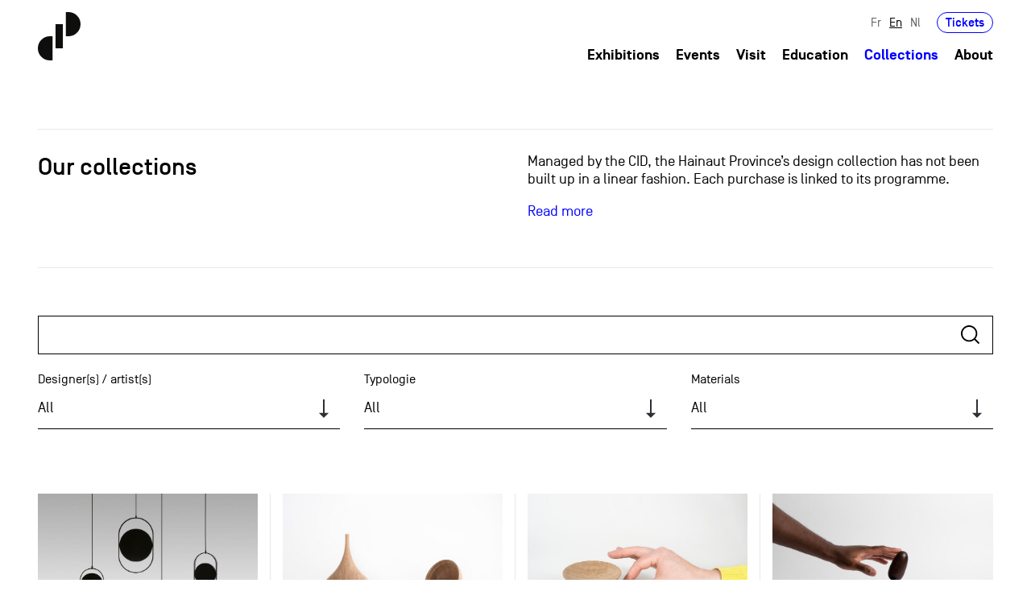

--- FILE ---
content_type: text/html; charset=utf-8
request_url: https://cid-grand-hornu.be/en/collections/aequo-design/la-montagne-noire-b
body_size: 24746
content:
<!DOCTYPE html>
<!--[if lt IE 7]>      <html class="ie6 lt-ie9 lt-ie8 lt-ie7 no-js"  lang="en" dir="ltr"> <![endif]-->
<!--[if IE 7]>         <html class="ie7 lt-ie9 lt-ie8 no-js"  lang="en" dir="ltr"> <![endif]-->
<!--[if IE 8]>         <html class="ie8 lt-ie9 no-js"  lang="en" dir="ltr"> <![endif]-->
<!--[if IE 9]>         <html class="ie9 no-js"  lang="en" dir="ltr"> <![endif]-->
<!--[if gt IE 9]><!--> <html class="no-js"  lang="en" dir="ltr" prefix="content: http://purl.org/rss/1.0/modules/content/ dc: http://purl.org/dc/terms/ foaf: http://xmlns.com/foaf/0.1/ rdfs: http://www.w3.org/2000/01/rdf-schema# sioc: http://rdfs.org/sioc/ns# sioct: http://rdfs.org/sioc/types# skos: http://www.w3.org/2004/02/skos/core# xsd: http://www.w3.org/2001/XMLSchema#"> <!--<![endif]-->
  <head>
  <!-- Global site tag (gtag.js) - Google Analytics -->
<script async src="https://www.googletagmanager.com/gtag/js?id=UA-5261859-15"></script>
<script>
  window.dataLayer = window.dataLayer || [];
  function gtag(){dataLayer.push(arguments);}
  gtag('js', new Date());

  gtag('config', 'UA-5261859-15');
</script>
    <meta http-equiv="Content-Type" content="text/html; charset=utf-8" />
<link rel="shortcut icon" href="https://cid-grand-hornu.be/sites/default/files/favicon.png" type="image/png" />
<meta name="viewport" content="width=device-width, height=device-height, initial-scale=1.0, minimum-scale=1.0, maximum-scale=1.0, user-scalable=no" />
<meta name="generator" content="Drupal 7 (https://www.drupal.org)" />
<link rel="canonical" href="https://cid-grand-hornu.be/en/collections/aequo-design/la-montagne-noire-b" />
<link rel="shortlink" href="https://cid-grand-hornu.be/en/collections/aequo-design/la-montagne-noire-b" />
<meta property="og:site_name" content="CID - Collections" />
<meta property="og:type" content="article" />
<meta property="og:url" content="https://cid-grand-hornu.be/en/collections/aequo-design/la-montagne-noire-b" />
<meta property="og:title" content="Our collections" />
    <title>Our collections | CID - Collections</title>
    <meta name="viewport" content="user-scalable=no, initial-scale=1, maximum-scale=1, minimum-scale=1, width=device-width, height=device-height, target-densitydpi=device-dpi" />
    <meta http-equiv="content-type" content="text/html; charset=UTF-8" />
	<meta content="IE=edge,chrome=1" http-equiv="X-UA-Compatible">
	<meta name="HandheldFriendly" content="true">
    <meta name="MobileOptimized" content="width">
    <meta http-equiv="cleartype" content="on">
	<style type="text/css">
  @import url("/_integration/assets/css/style.css?menu=2&v=6314085Sun, 18 Jan 2026 20:25:24 +0100316084Sun, 18 Jan 2026 20:25:24 +01006315084631Sun, 18 Jan 2026 20:25:24 +0100508431Sun, 18 Jan 2026 20:25:24 +010008");
  @import url("/sites/all/themes/gesso/css/shame.css?menu=2&v=6314085Sun, 18 Jan 2026 20:25:24 +0100316084Sun, 18 Jan 2026 20:25:24 +01006315084631Sun, 18 Jan 2026 20:25:24 +0100508431Sun, 18 Jan 2026 20:25:24 +010008");
  </style>
  
  <script
  src="https://code.jquery.com/jquery-3.6.0.min.js"
  integrity="sha256-/xUj+3OJU5yExlq6GSYGSHk7tPXikynS7ogEvDej/m4="
  crossorigin="anonymous"></script>
  </head>
  <body class="not-front not-logged-in page-collections page-collections-aequo-design page-collections-aequo-design-la-montagne-noire-b chrome chrome131 mac desktop i18n-en path-collections-aequo-design-la-montagne-noire-b section-collections page-views">
    <div class="skiplinks">
      <a href="#main" class="skiplinks__link visually-hidden focusable">Skip to main content</a>
    </div>
        


<header id="header" role="banner">
  <div class="container">
    <div class="row">
        <div class="col-12">
            <div class="header-inner">
                <div class="main-logo-wrapper">
                    <a href="/en" class="index-link" title="Back to homepage">
                      <svg xmlns="http://www.w3.org/2000/svg" width="53.161" height="60" viewBox="0 0 53.161 60" class="main-logo">
                        <g id="Groupe_31" data-name="Groupe 31" transform="translate(-79 -22)">
                          <g id="Groupe_12" data-name="Groupe 12" transform="translate(79 22)">
                            <rect id="Rectangle_1" data-name="Rectangle 1" width="9.167" height="30.001" transform="translate(21.997 15)" fill="#0e0e0d"/>
                            <g id="Groupe_1" data-name="Groupe 1">
                              <path id="Tracé_1" data-name="Tracé 1" d="M100.443,194.037H97.112a15,15,0,1,0,0,30h3.331Z" transform="translate(-82.111 -164.038)" fill="#0e0e0d"/>
                              <path id="Tracé_2" data-name="Tracé 2" d="M179.173,140.436H182.5a15,15,0,0,0,0-30h-3.332Z" transform="translate(-144.343 -110.436)" fill="#0e0e0d"/>
                            </g>
                          </g>
                        </g>
                      </svg>
                      <svg xmlns="http://www.w3.org/2000/svg" width="285.873" height="179.496" viewBox="0 0 285.873 179.496" class="front-page-logo">
                        <g id="Groupe_227" data-name="Groupe 227" transform="translate(-69 -17)">
                          <g id="Groupe_211" data-name="Groupe 211" transform="translate(69 17)">
                            <g id="Groupe_12" data-name="Groupe 12" transform="translate(0 0)">
                              <rect id="Rectangle_1" data-name="Rectangle 1" width="27.422" height="89.744" transform="translate(65.803 44.87)" fill="#0e0e0d"/>
                              <g id="Groupe_1" data-name="Groupe 1">
                                <path id="Tracé_1" data-name="Tracé 1" d="M136.95,194.037h-9.966a44.872,44.872,0,1,0,0,89.744h9.966Z" transform="translate(-82.111 -104.296)" fill="#0e0e0d"/>
                                <path id="Tracé_2" data-name="Tracé 2" d="M179.173,200.178h9.967a44.871,44.871,0,0,0,0-89.742h-9.967Z" transform="translate(-74.982 -110.436)" fill="#0e0e0d"/>
                              </g>
                            </g>
                          </g>
                          <g id="Groupe_212" data-name="Groupe 212" transform="translate(173.797 135.289)">
                            <g id="Groupe_2" data-name="Groupe 2" transform="translate(0 0)">
                              <path id="Tracé_3" data-name="Tracé 3" d="M188.785,232.615a4.426,4.426,0,0,1-4.793,4.163c-3.112,0-4.836-1.977-4.836-4.983v-1.387c0-3.008,1.724-4.983,4.836-4.983a4.426,4.426,0,0,1,4.793,4.163H186.01a1.882,1.882,0,0,0-2.018-1.663,1.93,1.93,0,0,0-2.061,2.126v2.1a1.928,1.928,0,0,0,2.061,2.123,1.853,1.853,0,0,0,2.018-1.661Z" transform="translate(-179.156 -221.85)" fill="#0e0e0d"/>
                              <path id="Tracé_4" data-name="Tracé 4" d="M192.234,232.09v.063a1.928,1.928,0,0,0,2.06,2.123,1.893,1.893,0,0,0,1.914-1.2h2.818a4.4,4.4,0,0,1-4.731,3.7c-3.111,0-4.835-1.977-4.835-4.983v-1.387c0-3.008,1.724-4.983,4.835-4.983s4.836,1.975,4.836,4.983v1.682Zm0-2.313v.021h4.1v-.021a1.867,1.867,0,0,0-2.04-1.851A1.907,1.907,0,0,0,192.234,229.776Z" transform="translate(-178.141 -221.85)" fill="#0e0e0d"/>
                              <path id="Tracé_5" data-name="Tracé 5" d="M209.91,236.567h-2.775v-6.329a2.061,2.061,0,1,0-4.121,0v6.329H200.24V225.719h2.775v.947a3.215,3.215,0,0,1,2.544-1.241c2.207,0,4.351,1.513,4.351,4.709Z" transform="translate(-177.079 -221.85)" fill="#0e0e0d"/>
                              <path id="Tracé_6" data-name="Tracé 6" d="M217.255,234.261v2.5h-2.669a2.461,2.461,0,0,1-2.776-2.775v-5.573h-1.535v-2.5h1.535v-2.461h2.776v2.461h2.669v2.5h-2.669V233.4c0,.505.125.863.8.863Z" transform="translate(-176.09 -222.045)" fill="#0e0e0d"/>
                              <path id="Tracé_7" data-name="Tracé 7" d="M221.035,236.558H218.26V225.71h2.775v1.178a2.684,2.684,0,0,1,2.523-1.368h.84v2.713h-1.3a1.949,1.949,0,0,0-2.061,2.1Z" transform="translate(-175.303 -221.841)" fill="#0e0e0d"/>
                              <path id="Tracé_8" data-name="Tracé 8" d="M227.661,232.09v.063a1.928,1.928,0,0,0,2.06,2.123,1.893,1.893,0,0,0,1.914-1.2h2.818a4.4,4.4,0,0,1-4.731,3.7c-3.111,0-4.835-1.977-4.835-4.983v-1.387c0-3.008,1.724-4.983,4.835-4.983s4.837,1.975,4.837,4.983v1.682Zm0-2.313v.021h4.1v-.021a1.867,1.867,0,0,0-2.04-1.851A1.907,1.907,0,0,0,227.661,229.776Z" transform="translate(-174.65 -221.85)" fill="#0e0e0d"/>
                              <path id="Tracé_9" data-name="Tracé 9" d="M243.734,237.1c-2.208,0-4.352-1.514-4.352-4.709v-1.935c0-3.2,2.144-4.709,4.352-4.709a3.214,3.214,0,0,1,2.543,1.241v-4.816h2.776v14.717h-2.776v-1.03A3.217,3.217,0,0,1,243.734,237.1Zm-1.578-4.816a2.061,2.061,0,1,0,4.121,0v-1.724a2.061,2.061,0,1,0-4.121,0Z" transform="translate(-173.222 -222.171)" fill="#0e0e0d"/>
                              <path id="Tracé_10" data-name="Tracé 10" d="M250.355,222.171h3.364v3.364l-.9,2.4h-1.976l.9-2.4h-1.388Z" transform="translate(-172.141 -222.171)" fill="#0e0e0d"/>
                              <path id="Tracé_11" data-name="Tracé 11" d="M258.358,224.631h-2.775v-2.46h2.775Zm0,12.257h-2.775V226.04h2.775Z" transform="translate(-171.626 -222.171)" fill="#0e0e0d"/>
                              <path id="Tracé_12" data-name="Tracé 12" d="M270.081,236.567H267.3v-6.329a2.061,2.061,0,1,0-4.121,0v6.329h-2.776V225.719h2.776v.947a3.214,3.214,0,0,1,2.543-1.241c2.208,0,4.353,1.513,4.353,4.709Z" transform="translate(-171.151 -221.85)" fill="#0e0e0d"/>
                              <path id="Tracé_13" data-name="Tracé 13" d="M281.054,236.567h-2.776v-6.329a2.061,2.061,0,1,0-4.121,0v6.329h-2.776V225.719h2.776v.947a3.214,3.214,0,0,1,2.543-1.241c2.208,0,4.353,1.513,4.353,4.709Z" transform="translate(-170.07 -221.85)" fill="#0e0e0d"/>
                              <path id="Tracé_14" data-name="Tracé 14" d="M282.048,230.408c0-3.008,1.724-4.983,4.836-4.983s4.836,1.975,4.836,4.983V231.8c0,3.006-1.725,4.983-4.836,4.983s-4.836-1.977-4.836-4.983Zm6.9-.357a2.061,2.061,0,1,0-4.12,0v2.1a2.061,2.061,0,1,0,4.12,0Z" transform="translate(-169.019 -221.85)" fill="#0e0e0d"/>
                              <path id="Tracé_15" data-name="Tracé 15" d="M299.248,225.693h2.922l-3.911,10.848H295.4l-3.911-10.848h2.922l2.418,6.916Z" transform="translate(-168.088 -221.824)" fill="#0e0e0d"/>
                              <path id="Tracé_16" data-name="Tracé 16" d="M308.71,229.5a2.1,2.1,0,0,0-3.933-.38h-2.8a4.382,4.382,0,0,1,4.709-3.7c3.112,0,4.836,1.975,4.836,4.983v6.159h-2.775v-1.24a3.205,3.205,0,0,1-3.028,1.451c-2.482,0-3.954-1.22-3.954-3.216a3.151,3.151,0,0,1,2.061-3.24,17.523,17.523,0,0,1,4.879-.8Zm-4.163,3.743c0,.525.4,1.092,1.64,1.092,1.429,0,2.565-.8,2.565-2.165v-.358a13.778,13.778,0,0,0-3.616.505A.875.875,0,0,0,304.547,233.246Z" transform="translate(-167.075 -221.85)" fill="#0e0e0d"/>
                              <path id="Tracé_17" data-name="Tracé 17" d="M318.864,234.261v2.5h-2.67a2.461,2.461,0,0,1-2.776-2.775v-5.573h-1.535v-2.5h1.535v-2.461h2.776v2.461h2.67v2.5h-2.67V233.4c0,.505.126.863.8.863Z" transform="translate(-166.079 -222.045)" fill="#0e0e0d"/>
                              <path id="Tracé_18" data-name="Tracé 18" d="M322.643,224.631h-2.775v-2.46h2.775Zm0,12.257h-2.775V226.04h2.775Z" transform="translate(-165.292 -222.171)" fill="#0e0e0d"/>
                              <path id="Tracé_19" data-name="Tracé 19" d="M324.388,230.408c0-3.008,1.725-4.983,4.836-4.983s4.836,1.975,4.836,4.983V231.8c0,3.006-1.725,4.983-4.836,4.983s-4.836-1.977-4.836-4.983Zm6.9-.357a2.061,2.061,0,1,0-4.119,0v2.1a2.061,2.061,0,1,0,4.119,0Z" transform="translate(-164.847 -221.85)" fill="#0e0e0d"/>
                              <path id="Tracé_20" data-name="Tracé 20" d="M344.86,236.567h-2.776v-6.329a2.06,2.06,0,1,0-4.119,0v6.329h-2.777V225.719h2.777v.947a3.211,3.211,0,0,1,2.544-1.241c2.207,0,4.351,1.513,4.351,4.709Z" transform="translate(-163.783 -221.85)" fill="#0e0e0d"/>
                            </g>
                            <g id="Groupe_3" data-name="Groupe 3" transform="translate(0 23.14)">
                              <path id="Tracé_21" data-name="Tracé 21" d="M181.931,253.155v.063a1.928,1.928,0,0,0,2.061,2.123,1.891,1.891,0,0,0,1.913-1.2h2.818a4.4,4.4,0,0,1-4.73,3.7c-3.112,0-4.836-1.977-4.836-4.983v-1.387c0-3.008,1.724-4.983,4.836-4.983s4.835,1.975,4.835,4.983v1.682Zm0-2.313v.021h4.1v-.021a1.866,1.866,0,0,0-2.04-1.85A1.908,1.908,0,0,0,181.931,250.841Z" transform="translate(-179.156 -242.915)" fill="#0e0e0d"/>
                              <path id="Tracé_22" data-name="Tracé 22" d="M195.979,255.326v2.5H193.31a2.462,2.462,0,0,1-2.776-2.775V249.48H189v-2.5h1.535v-2.46h2.776v2.46h2.669v2.5H193.31v4.983c0,.505.126.863.8.863Z" transform="translate(-178.186 -243.11)" fill="#0e0e0d"/>
                              <path id="Tracé_23" data-name="Tracé 23" d="M205.051,258.164c-2.207,0-4.351-1.513-4.351-4.709V251.52c0-3.2,2.144-4.709,4.351-4.709a3.218,3.218,0,0,1,2.544,1.241v-4.816h2.775v14.718H207.6v-1.031A3.215,3.215,0,0,1,205.051,258.164Zm-1.576-4.815a2.061,2.061,0,1,0,4.121,0v-1.725a2.061,2.061,0,1,0-4.121,0Z" transform="translate(-177.033 -243.236)" fill="#0e0e0d"/>
                              <path id="Tracé_24" data-name="Tracé 24" d="M214.275,253.155v.063a1.928,1.928,0,0,0,2.06,2.123,1.893,1.893,0,0,0,1.914-1.2h2.818a4.4,4.4,0,0,1-4.731,3.7c-3.111,0-4.836-1.977-4.836-4.983v-1.387c0-3.008,1.725-4.983,4.836-4.983s4.836,1.975,4.836,4.983v1.682Zm0-2.313v.021h4.1v-.021a1.866,1.866,0,0,0-2.04-1.85A1.907,1.907,0,0,0,214.275,250.841Z" transform="translate(-175.969 -242.915)" fill="#0e0e0d"/>
                              <path id="Tracé_25" data-name="Tracé 25" d="M230.348,258.164c-2.208,0-4.352-1.513-4.352-4.709V251.52c0-3.2,2.144-4.709,4.352-4.709a3.217,3.217,0,0,1,2.543,1.241v-4.816h2.776v14.718h-2.776v-1.031A3.214,3.214,0,0,1,230.348,258.164Zm-1.577-4.815a2.061,2.061,0,1,0,4.121,0v-1.725a2.061,2.061,0,1,0-4.121,0Z" transform="translate(-174.541 -243.236)" fill="#0e0e0d"/>
                              <path id="Tracé_26" data-name="Tracé 26" d="M239.572,253.155v.063a1.928,1.928,0,0,0,2.06,2.123,1.893,1.893,0,0,0,1.914-1.2h2.818a4.4,4.4,0,0,1-4.731,3.7c-3.111,0-4.835-1.977-4.835-4.983v-1.387c0-3.008,1.724-4.983,4.835-4.983s4.837,1.975,4.837,4.983v1.682Zm0-2.313v.021h4.1v-.021a1.865,1.865,0,0,0-2.04-1.85A1.907,1.907,0,0,0,239.572,250.841Z" transform="translate(-173.477 -242.915)" fill="#0e0e0d"/>
                              <path id="Tracé_27" data-name="Tracé 27" d="M246.888,254.121h2.776c.126.841,1.115,1.219,2.019,1.219.546,0,1.365-.125,1.365-.84,0-.442-.314-.693-.967-.84l-2.271-.505a3.271,3.271,0,0,1-2.67-3.322c0-2.123,1.914-3.343,4.143-3.343,2.207,0,4.016,1.051,4.205,3.511H252.65a1.347,1.347,0,0,0-1.451-1.01c-.8,0-1.261.316-1.282.82,0,.465.379.7.84.8l2.439.546a3.167,3.167,0,0,1,2.629,3.344c0,2.417-1.955,3.343-4.226,3.343C249.349,257.843,246.993,256.687,246.888,254.121Z" transform="translate(-172.483 -242.915)" fill="#0e0e0d"/>
                              <path id="Tracé_28" data-name="Tracé 28" d="M259.487,245.7h-2.775v-2.46h2.775Zm0,12.258h-2.775V247.1h2.775Z" transform="translate(-171.515 -243.236)" fill="#0e0e0d"/>
                              <path id="Tracé_29" data-name="Tracé 29" d="M264.051,257.7a1.852,1.852,0,0,0,2,1.514,1.928,1.928,0,0,0,2.061-2.122v-1.262a3.218,3.218,0,0,1-2.544,1.239c-2.208,0-4.352-1.513-4.352-4.709V251.2c0-3.2,2.144-4.709,4.352-4.709a3.22,3.22,0,0,1,2.544,1.241v-.947h2.775v9.945c0,3.007-1.724,4.983-4.836,4.983a4.414,4.414,0,0,1-4.773-4.016Zm-.064-5.445a2.061,2.061,0,1,0,4.122,0V251.3a2.061,2.061,0,1,0-4.122,0Z" transform="translate(-171.071 -242.915)" fill="#0e0e0d"/>
                              <path id="Tracé_30" data-name="Tracé 30" d="M281.989,257.633h-2.775V251.3a2.061,2.061,0,1,0-4.121,0v6.33h-2.775V246.784h2.775v.947a3.218,3.218,0,0,1,2.544-1.241c2.207,0,4.351,1.514,4.351,4.709Z" transform="translate(-169.977 -242.915)" fill="#0e0e0d"/>
                            </g>
                            <g id="Groupe_4" data-name="Groupe 4" transform="translate(0.272 46.068)">
                              <path id="Tracé_31" data-name="Tracé 31" d="M186.638,271.8a2.95,2.95,0,0,0-3.049-3.176,2.874,2.874,0,0,0-2.986,2.5h-1.135a3.875,3.875,0,0,1,4.121-3.575,3.92,3.92,0,0,1,4.163,4.247v6.9h-1.114v-1.325a4.173,4.173,0,0,1-3.616,1.536c-2.355,0-3.617-1.472-3.617-3.2a3.039,3.039,0,0,1,2.355-3.112,23.18,23.18,0,0,1,4.879-.609Zm0,1.177a16.1,16.1,0,0,0-4.752.674,1.98,1.98,0,0,0-1.367,1.975c0,1.155.715,2.207,2.754,2.207a3.132,3.132,0,0,0,3.365-3.173Z" transform="translate(-179.404 -263.768)" fill="#0e0e0d"/>
                              <path id="Tracé_32" data-name="Tracé 32" d="M196.867,267.822h1.115V278.67h-1.115v-1.325a3.61,3.61,0,0,1-2.964,1.536,3.915,3.915,0,0,1-4.1-4.247v-6.812h1.115v6.812a2.981,2.981,0,1,0,5.95,0Z" transform="translate(-178.38 -263.742)" fill="#0e0e0d"/>
                              <path id="Tracé_33" data-name="Tracé 33" d="M209.061,271.445h4.647v2.819c0,3.089-1.976,4.983-4.647,4.983s-4.647-1.894-4.647-4.983v-5.172c0-3.09,1.976-4.984,4.647-4.984a4.5,4.5,0,0,1,4.626,4.415H212.53a3.337,3.337,0,0,0-3.469-3.28c-1.914,0-3.49,1.241-3.49,3.849v5.172c0,2.607,1.576,3.848,3.49,3.848s3.49-1.241,3.49-3.848v-1.7h-3.49Z" transform="translate(-176.94 -264.108)" fill="#0e0e0d"/>
                              <path id="Tracé_34" data-name="Tracé 34" d="M219.722,268.722a2.947,2.947,0,0,0-3.048,3.174v6.791h-1.115V267.839h1.115v1.346a3.6,3.6,0,0,1,3.048-1.536h.315v1.073Z" transform="translate(-175.842 -263.759)" fill="#0e0e0d"/>
                              <path id="Tracé_35" data-name="Tracé 35" d="M228.269,271.8a2.95,2.95,0,0,0-3.049-3.176,2.874,2.874,0,0,0-2.986,2.5H221.1a3.875,3.875,0,0,1,4.121-3.575,3.921,3.921,0,0,1,4.163,4.247v6.9h-1.114v-1.325a4.173,4.173,0,0,1-3.616,1.536c-2.355,0-3.616-1.472-3.616-3.2a3.038,3.038,0,0,1,2.354-3.112,23.178,23.178,0,0,1,4.879-.609Zm0,1.177a16.1,16.1,0,0,0-4.752.674,1.98,1.98,0,0,0-1.367,1.975c0,1.155.715,2.207,2.755,2.207a3.131,3.131,0,0,0,3.364-3.173Z" transform="translate(-175.302 -263.768)" fill="#0e0e0d"/>
                              <path id="Tracé_36" data-name="Tracé 36" d="M232.683,278.7h-1.115V267.848h1.115v1.239a3.6,3.6,0,0,1,3.047-1.534,3.921,3.921,0,0,1,4.165,4.247v6.9H238.78v-6.9a3.051,3.051,0,1,0-6.1,0Z" transform="translate(-174.265 -263.768)" fill="#0e0e0d"/>
                              <path id="Tracé_37" data-name="Tracé 37" d="M250.14,279.017h-1.115v-1.325a3.6,3.6,0,0,1-3.048,1.536,3.921,3.921,0,0,1-4.163-4.247v-2.859a3.921,3.921,0,0,1,4.163-4.247,3.6,3.6,0,0,1,3.048,1.534V264.3h1.115Zm-1.115-6.9a3.051,3.051,0,1,0-6.1,0v2.859a3.051,3.051,0,1,0,6.1,0Z" transform="translate(-173.255 -264.089)" fill="#0e0e0d"/>
                              <path id="Tracé_38" data-name="Tracé 38" d="M252.078,272.844V271.9h6.1v.946Z" transform="translate(-172.244 -263.34)" fill="#0e0e0d"/>
                              <path id="Tracé_39" data-name="Tracé 39" d="M268.545,264.3H269.7v14.717h-1.156v-6.9h-6.981v6.9h-1.156V264.3h1.156v6.708h6.981Z" transform="translate(-171.423 -264.089)" fill="#0e0e0d"/>
                              <path id="Tracé_40" data-name="Tracé 40" d="M280.09,274.66a4.164,4.164,0,1,1-8.327,0V271.8a4.164,4.164,0,1,1,8.327,0Zm-1.115-2.859a3.051,3.051,0,1,0-6.1,0v2.859a3.051,3.051,0,1,0,6.1,0Z" transform="translate(-170.304 -263.768)" fill="#0e0e0d"/>
                              <path id="Tracé_41" data-name="Tracé 41" d="M286.305,268.722a2.947,2.947,0,0,0-3.048,3.174v6.791h-1.115V267.839h1.115v1.346a3.6,3.6,0,0,1,3.048-1.536h.315v1.073Z" transform="translate(-169.282 -263.759)" fill="#0e0e0d"/>
                              <path id="Tracé_42" data-name="Tracé 42" d="M289.289,278.7h-1.115V267.848h1.115v1.239a3.6,3.6,0,0,1,3.047-1.534A3.921,3.921,0,0,1,296.5,271.8v6.9h-1.115v-6.9a3.051,3.051,0,1,0-6.1,0Z" transform="translate(-168.687 -263.768)" fill="#0e0e0d"/>
                              <path id="Tracé_43" data-name="Tracé 43" d="M305.619,267.822h1.114V278.67h-1.114v-1.325a3.61,3.61,0,0,1-2.965,1.536,3.915,3.915,0,0,1-4.1-4.247v-6.812h1.115v6.812a2.981,2.981,0,1,0,5.95,0Z" transform="translate(-167.665 -263.742)" fill="#0e0e0d"/>
                            </g>
                          </g>
                        </g>
                      </svg>

                    </a>
                </div>

                <div class="header-navigation">
                  <div class="header-secondary">
                                          <div id="secondary-nav">
                            <div class="region-header l-constrain">  <div id="block-locale-language-content" class="block block--locale block--locale-language-content">

    
  <div class="content" class="block__content">
    <ul class="language-switcher-locale-url nav"><li class="nav__item nav__item--fr"><a href="/fr/collections/aequo-design/la-montagne-noire-b" class="language-link nav__link" xml:lang="fr">Fr</a></li>
<li class="nav__item nav__item--en"><a href="/en/collections/aequo-design/la-montagne-noire-b" class="language-link nav__link is-active is-active" xml:lang="en">En</a></li>
<li class="nav__item nav__item--nl"><a href="/nl/collections/aequo-design/la-montagne-noire-b" class="language-link nav__link" xml:lang="nl">Nl</a></li>
</ul>  </div>
</div>
<div id="block-block-5" class="block ticket-wrapper block--block block--block-5">

    
  <div class="content" class="block__content">
    <p><a href="/en/book">Tickets</a></p>
  </div>
</div>
  </div>                      </div>
                                      </div>
                  <div class="header-primary">
                                            <div id="primary-nav">
                            <div class="region-navigation l-constrain">  <div id="block-menu-block-1" class="block block--menu-block block--menu-block-1">

    
  <div class="content" class="block__content">
    <ul class="nav nav--main-menu nav--menu-block-1 has-parent-mlid-0 is-level-1 has-depth-1">
  <li class="nav__item"><a href="/en/exhibitions" title="" class="nav__link">Exhibitions</a></li>
<li class="nav__item"><a href="/en/events" title="" class="nav__link">Events</a></li>
<li class="nav__item"><a href="/en/visit" class="nav__link">Visit</a></li>
<li class="nav__item"><a href="/en/education" class="nav__link">Education</a></li>
<li class="nav__item is-active-trail"><a href="/en/collections" title="" class="nav__link is-active-trail is-active">Collections</a></li>
<li class="nav__item has-children"><a href="/en/history" class="nav__link">About</a></li>
</ul>
  </div>
</div>
  </div>                      </div>
                                    </div>
                <div class="toggle-wrapper">
                    <a id="nav-toggle" class="hamburger-menu toggle-menu" href="#primary-nav"><div class="bar"></div></a>
                </div>
              </div>
            </div>
        </div>
    </div>
  </div>
</header>



  <main id="main" class="main" role="main" tabindex="-1">
      <div class="region-content l-constrain">  

<div class="view view--collections view--id-collections view--display-id-page collection-feed-template view--dom-id-72fcbcd9321e1bbbd3e35a4ef834dc8e view-collections view-id-collections view-display-id-page view-dom-id-72fcbcd9321e1bbbd3e35a4ef834dc8e">
          
    <div class="collection-header ">
    <div class="container">
        <div class="row">
            <div class="col-12 col-md-6">
                <h1 class="h2 view-title">Our collections</h1>
            </div>
                          <div class="col-12 col-md-6 view-header">
                

  

  <div class="view__row views-row views-row-1 views-row-odd views-row-first views-row-last">      
  <div class="views-field views-field-field-text-collection">        <div class="field-content wysiwyg"><p>Managed by the CID, the Hainaut Province’s design collection has not been built up in a linear fashion. Each purchase is linked to its programme.</p>
<p><a href="/en/design-collection">Read more</a></p>
</div>  </div>  </div>
              </div>
                    </div>
    </div>
  </div>
        

  
    <div class="page-template-inner">
          <div class="collection-filters view-filters">
        <div class="container">
          <div class="row">
              <div class="col-12">
                  <form action="/en/collections/aequo-design/la-montagne-noire-b" method="get" id="views-exposed-form-collections-page" accept-charset="UTF-8">      <div id="edit-combine-wrapper" class="views-widget views-widget--filter-combine">
              <label class="views-widget__label" for="edit-combine">
          Search        </label>
                  <div class="form-item form-item--textfield form-item--combine">
 <input type="text" autocapitalize="off" autocorrect="off" id="edit-combine" name="combine" value="" size="30" maxlength="128" class="form-text">
</div>
          </div>
      <div id="edit-designer-wrapper" class="views-widget views-widget--filter-field_designer_target_id_entityreference_filter">
              <label class="views-widget__label" for="edit-designer">
          Designer(s) / artist(s)        </label>
                  <div class="form-item form-item--select form-item--designer">
 <select id="edit-designer" name="designer" class="form-select"><option value="All" selected="selected">All</option><option value="1902"> .RAD PRODUCT   -   </option><option value="293"> Aalto  -  Alvar </option><option value="73"> Aarnio  -  Eero </option><option value="117"> Acerbis  -  Marco </option><option value="240"> Adams  -  Angela </option><option value="18"> Adnet  -  Jacques </option><option value="118"> Aerts  -  Frederik </option><option value="160"> Akan  -  Erdem </option><option value="408"> Albers  -  Josef </option><option value="264"> Albini  -  Franco </option><option value="224"> Alfström  -  Tony </option><option value="459"> Almén  -  Tony </option><option value="167"> Álvarez  -  Arturo </option><option value="559"> Anand  -  Swami </option><option value="30"> Andersen  -  Johannes </option><option value="653"> Andersen  -  Soren </option><option value="105"> Andeweg  -  Marike </option><option value="440"> Angeletti  -  Silvana </option><option value="34"> Annink  -  Ed </option><option value="641"> Annoni  -  Franco </option><option value="435"> Anselmi  -  Anna </option><option value="291"> Arad  -  Ron </option><option value="101"> Arberg  -  Ib </option><option value="47"> Archizoom Associati  -   </option><option value="139"> Arnoult  -  Michel </option><option value="551"> Aroldi  -  Corrado </option><option value="640"> Aroldi  -  Danilo </option><option value="409"> Asikainen  -  Teppo </option><option value="155"> Asti  -  Sergio </option><option value="129"> Atelier Blink  -   </option><option value="29"> Aulenti  -  Gae </option><option value="168"> Azúa  -  Martín </option><option value="247"> Baas  -  Maarten </option><option value="154"> Babled  -  Emmanuel </option><option value="454"> Backström  -  Holger </option><option value="510"> Bagger  -  Erik </option><option value="1730"> Bähler  -  Dimitri </option><option value="1734"> Bakker  -  Aldo </option><option value="638"> Baranga  -  Ygnacio </option><option value="637"> Barbieri  -  Raul </option><option value="373"> Bardel  -  Pochly </option><option value="1736"> Baron  -  Sam </option><option value="220"> Barry  -  Niamh </option><option value="368"> Bartoli  -  Carlo </option><option value="35"> Bätzner  -  Helmut </option><option value="487"> Baudoux  -  Florence </option><option value="100"> Baxter  -  Geoffrey </option><option value="171"> Becker  -  Dorothee </option><option value="176"> Begge  -  Alexander </option><option value="543"> Bellini  -  Dario </option><option value="362"> Bellini  -  Claudio </option><option value="444"> Bellini  -  Mario </option><option value="32"> Bellmann  -  Hans </option><option value="643"> Beltzig  -  Günter </option><option value="424"> Ben David  -  Tamar </option><option value="420"> Berchicci  -  Guglielmo </option><option value="430"> Bergne  -  Sebastian </option><option value="268"> Bernadotte  -  Sigvard (Prince) </option><option value="153"> Bernstrand  -  Thomas </option><option value="318"> Berteau  -  Alain </option><option value="644"> Berthier  -  Marc </option><option value="292"> Bertoia  -  Harry </option><option value="651"> Bettucci  -  Mario </option><option value="145"> Bey  -  Jurgen </option><option value="194"> Biernacki  -  Michal </option><option value="192"> BIG-GAME  -   </option><option value="166"> Bigi  -  Stefano </option><option value="219"> Bihain  -  Michaël </option><option value="315"> Bihr  -  Damien </option><option value="27"> Bill  -  Max </option><option value="397"> Birsel  -  Ayse </option><option value="132"> Biscaro  -  Giorgio </option><option value="469"> Bjorn  -  Acton </option><option value="45"> Blaesbjerg  -  Soren </option><option value="505"> Boeri  -  Cini </option><option value="441"> Bölstler  -  Achim </option><option value="261"> Bonacina  -  Mario </option><option value="492"> Bonderup  -  Claus </option><option value="586"> Bonet  -  Antonio </option><option value="2435"> Bonetti  -  Mattia </option><option value="501"> Bonetto  -  Rodolfo </option><option value="436"> Bonomi  -  Liliana </option><option value="198"> Bonzon  -  Reno </option><option value="374"> Boo  -  Bram </option><option value="535"> Borsani  -  Osvaldo </option><option value="334"> Botta  -  Mario </option><option value="1752"> Bouroullec  -  Erwan &amp; Ronan </option><option value="523"> Braakman  -  Cees </option><option value="393"> Brandt  -  Rob </option><option value="406"> Brandt  -  Marianne </option><option value="254"> Branzi  -  Andrea </option><option value="366"> Brauer  -  John </option><option value="211"> Breger  -  Carl Arne </option><option value="187"> Brekveld  -  Arian </option><option value="323"> Brennan  -  Lorraine </option><option value="350"> Breuer  -  Marcel </option><option value="447"> Broström  -  Anna </option><option value="376"> Buratti  -  Oscar </option><option value="379"> Buratti  -  Gabriele </option><option value="237"> Burks  -  Stephen </option><option value="75"> Busquet  -  H.Th.J.A. </option><option value="369"> Cabaça  -  Claudio </option><option value="76"> Cadovius  -  Poul </option><option value="143"> Canedo  -  Rodrigo </option><option value="649"> Capponi  -  Sylvia </option><option value="12"> Capron  -  Roger </option><option value="259"> Carpani  -  Sergio </option><option value="126"> Casimir  -   </option><option value="119"> Casini  -  Luca </option><option value="518"> Cassara  -  Luciano </option><option value="503"> Castelli Ferrieri  -  Anna </option><option value="294"> Castiglioni  -  Achille </option><option value="77"> Castiglioni  -  Giorgina </option><option value="78"> Castiglioni  -  Pier Giacomo </option><option value="506"> Castiglioni  -  Livio </option><option value="388"> Cazenave  -  André </option><option value="378"> Cazzaniga  -  Piergiorgio </option><option value="645"> Cecula  -  Marek </option><option value="639"> Celada  -  Gianni </option><option value="646"> Centrokappa  -   </option><option value="647"> Cernuschi  -  GL </option><option value="528"> Chadwick  -  Don </option><option value="1762"> Charles  -  Raphaël </option><option value="1763"> Charpin  -  Pierre </option><option value="5058"> Chen  -  Morgan </option><option value="2407"> chevalier masson  -   </option><option value="39"> Choh  -  Daisaku </option><option value="648"> Christensen  -  Bjorn </option><option value="150"> Cibic  -  Aldo </option><option value="1764"> CIMAVER (fabricant)  -   </option><option value="251"> Citterio  -  Antonio </option><option value="124"> Claesson  -  Mårten </option><option value="114"> Colani  -  Luigi </option><option value="500"> Colombini  -  Gino </option><option value="295"> Colombo  -  Joe </option><option value="422"> Colonna Romano  -  Giuseppe </option><option value="650"> Conran  -  Sebastian </option><option value="431"> Conran  -  Terence </option><option value="391"> Conran Associates  -   </option><option value="85"> Coray  -  Hans </option><option value="527"> Cornu  -  Jean-Michel </option><option value="642"> Cortesi  -  Angelo </option><option value="336"> Covey  -  Jeff </option><option value="1765"> Crasset  -  Matali </option><option value="636"> Crosbie  -  Nick </option><option value="256"> Ctvrtnik  -  Jan </option><option value="462"> Cyrén  -  Gunnar </option><option value="2377"> D&#039;Hanis   -  Luc </option><option value="1794"> D&#039;OR  -  Jean François </option><option value="463"> D&#039;Urbino  -  Donato </option><option value="310"> D&#039;Urso  -  Joseph </option><option value="477"> Dahlstrom  -  Bjorn </option><option value="511"> Dal Lago  -  Adalberto </option><option value="590"> Damkjaer  -  Helle </option><option value="121"> Dammacco  -  Giada </option><option value="21"> Dangles  -  Geneviève </option><option value="4758"> DAVID  -  Amandine </option><option value="93"> Day  -  Robin </option><option value="138"> de Carvalho  -  Flavio </option><option value="588"> De Ferrari  -  Giorgio </option><option value="495"> De Lucchi  -  Michele </option><option value="466"> De Pas  -  Gionatan </option><option value="227"> De Winter  -  Koen </option><option value="496"> Deam  -  Christopher C. </option><option value="22"> Defrance  -  Christian </option><option value="99"> Deganello  -  Paolo </option><option value="249"> Degermark  -  Joel </option><option value="72"> Dekker  -  D. </option><option value="458"> Dell  -  Christian </option><option value="585"> Demachkie  -  Afif </option><option value="245"> Demacker  -  Matthias </option><option value="307"> Demenge  -  Sophie </option><option value="584"> Den Drijver  -  J. </option><option value="1790"> Den Hollander  -  Paul </option><option value="316"> Deneufbourg  -  Benoît </option><option value="325"> dePhi  -   </option><option value="320"> Dewez  -  Nathalie </option><option value="257"> DGFdesign  -   </option><option value="1792"> Diallo  -  Cheick </option><option value="358"> Dinges  -  Wilton Carlyle </option><option value="331"> Ditzel  -  Nanna </option><option value="127"> Dixon  -  Tom </option><option value="1795"> Dorkenwald &amp; Spitzer  -   </option><option value="499"> Dreyfuss  -  Henry </option><option value="490"> Drocco  -  Guido </option><option value="157"> Du Pasquier  -  Nathalie </option><option value="483"> Ducaroy  -  Michel </option><option value="417"> Dukes  -  Stacy </option><option value="354"> Dyson  -  James </option><option value="1796"> Eames  -  Charles &amp; Ray </option><option value="340"> Eames  -  Charles </option><option value="504"> Eames  -  Ray </option><option value="448"> Eklaas  -  Peter </option><option value="581"> Ekström  -  Yngve </option><option value="1797"> El Asmar  -  Nedda </option><option value="169"> El Último Grito  -   </option><option value="360"> EliumStudio  -   </option><option value="186"> Eshelman  -  Seth </option><option value="352"> Estermann  -  Boje </option><option value="1799"> Fabrica Team  -   </option><option value="324"> Fabricius  -  Preben </option><option value="449"> Fahrendorff  -  Anders </option><option value="205"> Farah  -  Rafic </option><option value="507"> Fassina  -  Giancarlo </option><option value="226"> Ferebee  -  Chris </option><option value="381"> Ferrari - Hardoy  -  Jorge </option><option value="104"> Fletcher  -  Alan </option><option value="136"> Flora  -  Fabio </option><option value="178"> Follesa  -  Stefano </option><option value="231"> Fontana-Hunziker  -   </option><option value="217"> Forgas  -  Joan </option><option value="302"> Fornasetti  -  Piero </option><option value="470"> Forsell  -  Pierre </option><option value="451"> Forslund  -  Maxjenny </option><option value="457"> Fortunato  -  Diego </option><option value="269"> Franck  -  Kaj </option><option value="484"> Francken  -  Ruth </option><option value="146"> Franzolini  -  Enrico </option><option value="529"> Frattini  -  Gianfranco </option><option value="131"> Front  -   </option><option value="580"> Fussel  -  Simon </option><option value="1800"> Gagnère  -  Olivier </option><option value="147"> Garcia Jimenez  -  Vicente </option><option value="1801"> Garouste  -  Elizabeth </option><option value="589"> Gaviraghi  -  Giorgio </option><option value="342"> Gehry  -  Frank </option><option value="460"> Gest  -  Peter </option><option value="404"> Ghyczy  -  Peter </option><option value="380"> Gilad  -  Ron </option><option value="103"> Gilles  -  Alain </option><option value="582"> Gingembre  -  Patrick </option><option value="179"> Giovanetti  -  Riccardo </option><option value="371"> Giovannoni  -  Stefano </option><option value="533"> Gismondi  -  Ernesto </option><option value="561"> Gismondi Schweinberger  -  Emma </option><option value="579"> Gjerlov-Knudsen  -  Ole </option><option value="190"> Globalhaus  -   </option><option value="1843"> Globokar  -  Vinko </option><option value="405"> Gluckman  -  Richard </option><option value="384"> Gocár  -  Josef </option><option value="5062"> GONG  -  Paul </option><option value="485"> Govin  -  Bernard </option><option value="297"> Graves  -  Michael </option><option value="106"> Grcic  -  Konstantin </option><option value="592"> Greubel  -  Jürgen </option><option value="1805"> Grosemans  -  Davy </option><option value="627"> Gruppo (studio)  -   </option><option value="519"> Gruppo Architectti Urbanisti Città Nuova  -   </option><option value="421"> Guerriero  -  Alessandro </option><option value="525"> Gugelot  -  Hans </option><option value="1806"> Guixé  -  Martí </option><option value="214"> Gutiérrez  -  Anna </option><option value="563"> Habib  -  Naghi </option><option value="407"> Hackbarth  -  Andreas </option><option value="26"> Hakala  -  Pentti </option><option value="385"> Halabala  -  Jindrich </option><option value="7"> Hans  -  Ineke </option><option value="626"> Hansen  -  Soren </option><option value="343"> Hanses  -  Ulf </option><option value="25"> Harcourt  -  Geoffrey D. </option><option value="387"> Harper  -  Irving </option><option value="526"> Hasuike  -  Makio </option><option value="2726"> Hayon  -  Jaime </option><option value="625"> Helander  -  Eija </option><option value="530"> Held  -  Marc </option><option value="265"> Helg  -  Franca </option><option value="102"> Hemming  -  Oliver </option><option value="74"> Hendrickx  -  Alfred </option><option value="534"> Henningsen  -  Poul </option><option value="191"> Hermans  -  Linde </option><option value="262"> Hilgers  -  Michael </option><option value="624"> Hiort-Lorentzen  -  Peter </option><option value="303"> Hoet  -  Bieke </option><option value="58"> Höglund  -  Erik </option><option value="412"> Hoikkala  -  Susanna </option><option value="623"> Holmblad  -  Peter </option><option value="185"> Holscher  -  Knud </option><option value="2439"> Hors Pistes  -   </option><option value="475"> Hosoe  -  Isao </option><option value="622"> Hoste  -  Huib </option><option value="5073"> Huguet  -  Thibault </option><option value="621"> Humair  -  Gabriel </option><option value="60"> Hundevad  -  Poul </option><option value="1854"> Hutten  -  Richard </option><option value="97"> Hvidt  -  Peter </option><option value="258"> Iacchetti  -  Giulio </option><option value="620"> Il  -  In Suk </option><option value="429"> Iosa Ghini  -  Massimo </option><option value="23"> Irvine  -  James </option><option value="619"> Iversen  -  Kjeld </option><option value="135"> Jacobsen  -  Arne </option><option value="445"> Janssen  -  Eric </option><option value="49"> Jeanneret  -  Pierre </option><option value="88"> Jelles  -  Evert Jelle </option><option value="524"> Jensen  -  Jacob </option><option value="64"> Jensen  -  Soren-Georg </option><option value="94"> Jensen  -  J.C.A. </option><option value="353"> Jensen  -  Ole </option><option value="82"> Joos  -  Knud </option><option value="84"> Juhl  -  Finn </option><option value="618"> Juhlin  -  Sven-Eric </option><option value="442"> Jørgensen  -  Erik </option><option value="202"> Kadushin  -  Ronen </option><option value="54"> Kagan  -  Vladimir </option><option value="617"> Kahlcke  -  Hartwig </option><option value="260"> Kähönen  -  Hannu </option><option value="4"> Kaiser  -  Fredrik </option><option value="319"> Kaisin  -  Charles </option><option value="36"> Kamasada  -  Studio </option><option value="351"> Karkov  -  Simon </option><option value="37"> Kastholm  -  Jorgen </option><option value="225"> Keaney  -  Brian </option><option value="616"> Keup  -  Jean </option><option value="370"> Khalifa  -  Aly </option><option value="479"> King  -  Perry </option><option value="221"> Kingelin  -  Lynn </option><option value="434"> Kinsman  -  Rodney </option><option value="628"> Kissoczy  -  Maya </option><option value="53"> Kita  -  Toshiyuki </option><option value="298"> Kjaerholm  -  Poul </option><option value="71"> Kjersgaard  -  Aksel </option><option value="203"> Klabin  -  Mauricio </option><option value="89"> Klingenberg  -  Inger </option><option value="348"> Knoll Basset  -  Florence </option><option value="365"> Knueppel  -  Britta </option><option value="70"> Kofod-Larsen  -  Ib </option><option value="122"> Koivisto  -  Eero </option><option value="196"> Kopaniszyn  -  Michal </option><option value="213"> Koppel  -  Henning </option><option value="364"> Koskinen  -  Harri </option><option value="6"> Kovac  -  Camilla </option><option value="396"> Koz  -  Defne </option><option value="98"> Kramer  -  Friso </option><option value="482"> Krämer  -  Ralf </option><option value="38"> Krassa  -  Afroditi </option><option value="197"> Krauze  -  Magda </option><option value="177"> Krenchel  -  Herbert </option><option value="86"> Kristiansen  -  Kai </option><option value="514"> Kroha  -  Jiri </option><option value="335"> Kukkapuro  -  Yrjö </option><option value="108"> Kuku  -  Ola-dele </option><option value="554"> Kupetz  -  Günter </option><option value="1857"> Kuramata  -  Shiro </option><option value="587"> Kurchan  -  Juan </option><option value="512"> Kurokawa  -  Kisho </option><option value="208"> Kyttänen  -  Janne </option><option value="560"> La Spada  -  Alessandro </option><option value="11"> Lakic  -  Sacha </option><option value="629"> Lamotte  -   </option><option value="468"> Lampecco  -  Antonio </option><option value="28"> Landberg  -  Nils </option><option value="631"> Landels  -  Willie </option><option value="583"> Lange  -  Gerd </option><option value="521"> Lanza  -  Aldo </option><option value="248"> Lanzillo  -  Tony </option><option value="635"> Lappalainen  -  Ilmari </option><option value="19"> Laubersheimer  -  Wolfgang </option><option value="253"> Laudani  -  Marta </option><option value="301"> Laverne  -  Erwine </option><option value="634"> Laverne  -  Estelle </option><option value="426"> Lawton  -  R. Montgomery </option><option value="296"> Lax  -  Michael </option><option value="633"> Lebovici  -  Yonel </option><option value="1858"> Lefrancq  -  Marcel </option><option value="1885"> Leguillon  -  Pierre </option><option value="632"> Lehmann Hansen  -  Erich </option><option value="372"> Lehtonen  -  Simo </option><option value="309"> Leonardi  -  Cesare </option><option value="423"> Levanti  -  Giovanni </option><option value="410"> Lévy  -  Arik </option><option value="488"> Lewis  -  Nick </option><option value="344"> Lin  -  Maya </option><option value="591"> Lind  -  Torben </option><option value="267"> Lindberg  -  Stig </option><option value="464"> Lindfors  -  Stefan </option><option value="455"> Ljungberg  -  Bo </option><option value="300"> Loewy  -  Raymond </option><option value="465"> Lomazzi  -  Paolo </option><option value="329"> Londi  -  Aldo </option><option value="322"> Longin  -  Max </option><option value="383"> Loos  -  Adolf </option><option value="481"> Lovegrove  -  Ross </option><option value="24"> Lovig Nielsen  -  Peter </option><option value="195"> Lubinska  -  Magda </option><option value="630"> Lucci  -  Roberto </option><option value="367"> Luisetto  -  Xavier </option><option value="2720"> Lundgren  -  Gillis </option><option value="394"> Lust  -  Xavier </option><option value="614"> Maccarrone  -  Paolo </option><option value="233"> Macura  -  Marko </option><option value="51"> Madsen  -  Svend Aage </option><option value="299"> Magistretti  -  Vico </option><option value="498"> Magnussen  -  Erik </option><option value="222"> Magnusson  -  Carl </option><option value="497"> Malcourant  -  Véronique </option><option value="275"> Mallet-Stevens  -  Robert </option><option value="165"> Mangiarotti  -  Angelo </option><option value="613"> Manzù  -  Pio </option><option value="285"> Mari  -  Enzo </option><option value="601"> Marianelli  -  Giorgio </option><option value="1890"> Mariscal  -  Javier </option><option value="600"> Marks  -  Margarete </option><option value="5008"> Marquet  -  Martial  </option><option value="456"> Marquina  -  Nani </option><option value="599"> Martinelli  -  Elio </option><option value="250"> Martinengo  -  Carlo </option><option value="450"> Marton  -  Boris </option><option value="552"> Masanori  -  Umeda </option><option value="598"> Massoni  -  Luigi </option><option value="1891"> Massonnet  -  Henry </option><option value="16"> Matégot  -  Mathieu </option><option value="304"> Mathieu  -  Christophe </option><option value="173"> Mathieu  -  Alfred </option><option value="67"> Mathsson  -  Bruno </option><option value="386"> Matsukaze  -  Masayuki </option><option value="597"> Maugirard  -  Jean-Claude </option><option value="272"> Maurer  -  Ingo </option><option value="596"> Mazza  -  Sergio </option><option value="595"> Mazzeri  -  Carlo </option><option value="229"> Melia  -  John-Paul </option><option value="491"> Mello  -  Franco </option><option value="204"> Mendes da Rocha  -  Paulo </option><option value="270"> Mendini  -  Alessandro </option><option value="402"> Merckx  -  Arnold </option><option value="271"> Mies van der Rohe  -  Ludwig </option><option value="1894"> Mineur  -  Etienne </option><option value="113"> Moeckl  -  Ernst </option><option value="48"> Mogensen  -  Borge </option><option value="8"> Molgaard-Nielsen  -  Orla </option><option value="151"> Moller  -  Niels O. </option><option value="532"> Mollino  -  Carlo </option><option value="210"> Monnens  -  Alain </option><option value="69"> Monnet  -  François </option><option value="377"> Monsani  -  Roberto </option><option value="531"> Morandini  -  Marcello </option><option value="130"> Morel  -  Eric </option><option value="541"> Morozzi  -  Massimo </option><option value="1895"> Morrison  -  Jasper </option><option value="149"> Moser  -  Anu </option><option value="602"> Mouille  -  Serge </option><option value="10"> Müller  -  Jacob </option><option value="555"> Müller  -  Gerd A. </option><option value="50"> Müller  -  Renate </option><option value="1896"> Muller  -  Fien </option><option value="280"> Munari  -  Bruno </option><option value="5154"> N55 and Till Wolfer  -   </option><option value="603"> Nanson  -  Eric </option><option value="87"> Nason  -  Carlo </option><option value="508"> Nason  -  Alberto </option><option value="289"> Nelson  -  George </option><option value="321"> Neubauer  -  Jörn Harald </option><option value="474"> Newson  -  Marc </option><option value="604"> Ninaber van Eyben  -  Bruno </option><option value="461"> Nissen  -  Richard </option><option value="516"> Nizzoli  -  Marcello </option><option value="90"> Nobili  -  Vittorio </option><option value="288"> Noguchi  -  Isamu </option><option value="5055"> NON DEFINI  -   </option><option value="43"> Norell  -  Arne </option><option value="399"> Norguet  -  Patrick </option><option value="68"> Norreklit  -  Poul </option><option value="216"> Nouvel  -  Jean </option><option value="140"> o4i  -   </option><option value="2438"> Office k g d v s  -   </option><option value="17"> Offredi  -  Giovanni </option><option value="414"> Ojala  -  Jenni Rosiina </option><option value="2437"> Oki Sato  -   </option><option value="9"> Olsen  -  Hans </option><option value="549"> Origlia  -  Giorgio </option><option value="615"> Orlandini  -  Paolo </option><option value="193"> Oshiro  -  Kensaku </option><option value="46"> Ostergaard  -  Steen </option><option value="20"> Ostuni  -  Angelo </option><option value="311"> Pallucco  -  Paolo </option><option value="55"> Palmqvist  -  Sven </option><option value="238"> Panton  -  Verner </option><option value="612"> Panzeri  -  Enrico </option><option value="137"> Papait  -  Serena </option><option value="263"> Parkin  -  Laurice </option><option value="63"> Passerini  -  Paolo </option><option value="66"> Pauchard  -  Xavier </option><option value="134"> Paulin  -  Pierre </option><option value="5072"> Paulineplusluis  -   </option><option value="327"> Pavon  -  Massimiliano </option><option value="328"> Pearson Lloyd  -   </option><option value="120"> Pecora  -  Terri </option><option value="355"> Pedersen Goran  -  Hansine </option><option value="494"> Pedrizzetti  -  Paolo </option><option value="611"> Peduzzi Riva  -  Eleonore </option><option value="243"> Pelikan Copenhagen  -   </option><option value="471"> Pellegrini  -  P. </option><option value="513"> Pelli  -  Cesar </option><option value="338"> Pengelly  -  Simon </option><option value="1899"> Perkal  -  Nestor </option><option value="419"> Perriand  -  Charlotte </option><option value="472"> Persson-Melin  -  Signe </option><option value="15"> Perzel  -  Jean </option><option value="536"> Pesce  -  Gaetano </option><option value="41"> Petersen  -  Bernt </option><option value="345"> Pettersson  -  Patrick </option><option value="152"> Pettersson  -  Lars </option><option value="478"> Pezzetta  -  Roberto </option><option value="235"> Pier  -  David </option><option value="326"> Pirali  -  Ezio </option><option value="546"> Piretti  -  Giancarlo </option><option value="610"> Pirovano  -  Rino </option><option value="547"> Piva  -  Paolo </option><option value="349"> Platner  -  Warren </option><option value="564"> Poli  -  Franco </option><option value="14"> Pollock  -  Charles </option><option value="609"> Polvara  -  Giulio </option><option value="276"> Ponti  -  Gio </option><option value="246"> Pot  -  Bertjan </option><option value="1901"> Poudray  -  Amaury </option><option value="163"> Pound  -  Christian </option><option value="164"> Pound  -  Sabine </option><option value="158"> Pozzi  -  Ambrogio </option><option value="184"> Pracilio  -  Peter </option><option value="313"> Prestwich  -  Jonathan </option><option value="392"> Pringiers  -  Jacob </option><option value="286"> Procopé  -  Ulla </option><option value="115"> Prouvé  -  Jean </option><option value="314"> Quadens  -  Pol </option><option value="608"> Quirin  -  F. </option><option value="199"> Quistgaard  -  Jens H. </option><option value="183"> Raacke  -  Peter </option><option value="607"> Radaelli  -  E. </option><option value="515"> Raggi  -  Franco </option><option value="606"> Rampoldi  -  Adriano </option><option value="283"> Rams  -  Dieter </option><option value="128"> Ransmeier  -  Leon </option><option value="148"> Rasmussen  -  Brian </option><option value="200"> Rasmussen  -  Jørgen </option><option value="141"> Rasulo  -  Prospero </option><option value="509"> Reichert  -  Gerhard </option><option value="61"> Reid  -  John &amp; Sylvia </option><option value="81"> Reijenga  -  Tjerk </option><option value="1903"> Remy  -  Tejo </option><option value="453"> Ricard  -  André </option><option value="125"> Rice  -  George </option><option value="83"> Rietveld  -  Wim </option><option value="605"> Rimer  -  Alf </option><option value="346"> Risom  -  Jens </option><option value="390"> Rivadossi  -  Giuseppe </option><option value="228"> Roijé  -  Frederik </option><option value="252"> Romanelli  -  Marco </option><option value="207"> Rösing  -  Michael </option><option value="593"> Rosselli  -  Alberto </option><option value="550"> Rossi  -  Aldo </option><option value="356"> Rossire  -  Luca </option><option value="1904"> Rovero  -  Adrien </option><option value="212"> Rübner  -  Bente </option><option value="182"> Ruggiero  -  Andrea </option><option value="123"> Rune  -  Ola </option><option value="577"> Rusconi  -  Marzio </option><option value="92"> Ruth  -  Theo </option><option value="1905"> Ruyant  -  Frédéric </option><option value="438"> Ruzza  -  Daniele </option><option value="306"> Ryan  -  Michael </option><option value="337"> Rylands  -  Patrick </option><option value="282"> Saarinen  -  Eero </option><option value="206"> Sairanen  -  Eero </option><option value="575"> Sala  -  Niki </option><option value="545"> Salo  -  Markku </option><option value="357"> Salvi  -  Riccardo </option><option value="446"> Sandgren Jakobsen  -  Hans </option><option value="486"> Sanejouand  -  Jean-Michel </option><option value="544"> Sapper  -  Richard </option><option value="116"> Sarfatti  -  Gino </option><option value="573"> Sargiani  -  Franco </option><option value="290"> Sarpaneva  -  Timo </option><option value="443"> Sawaya  -  William </option><option value="572"> Scansetti  -  Francesco </option><option value="542"> Scarpa  -  Tobia </option><option value="181"> Scarpellini  -  Sonia Maria </option><option value="236"> Schickor  -  Klaus </option><option value="5"> Schindler  -  Rudolph </option><option value="281"> Schlumbohm  -  Peter </option><option value="242"> Scholten &amp; Baijings  -   </option><option value="133"> Schöning  -  Stefan </option><option value="1906"> Schotte  -  Annick </option><option value="180"> Scott  -  David </option><option value="1907"> Serrurier-Bovy  -  Gustave </option><option value="538"> Seth-Andersson  -  Carina </option><option value="569"> Siard  -  Marcello </option><option value="1908"> Sicilia  -  José Maria </option><option value="568"> Silverstein  -  Danilo </option><option value="363"> Simpson  -  Douglas </option><option value="1909"> Sipek  -  Borek </option><option value="413"> Sipilä  -  Tanja </option><option value="347"> Skibsted  -  Jens Martin </option><option value="2436"> Slld  -   </option><option value="382"> Slutter  -  Chris </option><option value="1"> Smith  -  John </option><option value="567"> Soavi  -  Giorgio </option><option value="566"> Sodeau  -  Mark </option><option value="341"> Sodeau  -  Michael </option><option value="1910"> Somers  -  Wieki </option><option value="91"> Songia  -  Gianni </option><option value="201"> Sottsass  -  Ettore </option><option value="480"> Sowden  -  George J. </option><option value="415"> Spagnolo  -  Pino </option><option value="548"> Spear  -  Laurinda </option><option value="1912"> SPRIET  -  Winston </option><option value="170"> Staeb  -  Winfried </option><option value="308"> Stagi  -  Franca </option><option value="31"> Stam  -  Mart </option><option value="284"> Starck  -  Philippe </option><option value="1914"> Sterk - Van Rijswijk  -  Nadine - Lonny </option><option value="223"> Sternform Produktgestaltung  -   </option><option value="517"> Stoppino  -  Giotto </option><option value="57"> Strinning  -  Nisse </option><option value="489"> Studio 65  -   </option><option value="339"> Studio 7.5  -   </option><option value="159"> Studio Arne Quinze  -   </option><option value="520"> Studio D.A.  -   </option><option value="5068"> Studio Elémentaires  -   </option><option value="522"> Studio Erre  -   </option><option value="652"> Studio Opi  -   </option><option value="188"> Studio Paul  -   </option><option value="389"> Studio Tetrarch  -   </option><option value="161"> Stumpf  -  Bill </option><option value="432"> Susani  -  Marco </option><option value="1915"> Szekely  -  Martin </option><option value="2706"> TAF   -   </option><option value="437"> Takeda  -  Hiroko </option><option value="65"> Tallon  -  Roger </option><option value="539"> Tapiovaara  -  Ilmari </option><option value="230"> Tatam  -  Lucy </option><option value="411"> Terho  -  Ilkka </option><option value="493"> Thaler  -  Andreas </option><option value="570"> Thames  -  Gosta </option><option value="571"> Thorsson  -  Nils </option><option value="467"> Thorup  -  Torsten </option><option value="476"> Thun  -  Matteo </option><option value="44"> Thut  -  Kurt </option><option value="562"> Tibaldi  -  Francesco </option><option value="574"> Tilche  -  Paolo </option><option value="162"> Tjepkema  -  Frank </option><option value="112"> Todeschini  -  Sergio </option><option value="395"> Tomita  -  Kazuhiko </option><option value="266"> Travasa  -  Giovanni </option><option value="239"> Trazzi  -  Luca </option><option value="317"> Tricoire  -  Alexis </option><option value="433"> Trimarchi  -  Mario </option><option value="241"> Tringali  -  Sergio </option><option value="209"> Trubridge  -  David </option><option value="62"> Tschörner  -  Kurt </option><option value="287"> Tupper  -  Earl </option><option value="59"> Tura  -  Aldo </option><option value="13"> Tuttle  -  Paul </option><option value="2424"> Ufficio Tecnico Alessi  -   </option><option value="5420"> ULVIO  -  Elina </option><option value="333"> Valich  -  Alex </option><option value="537"> Valle  -  Gino </option><option value="576"> Valli  -  Gabriella </option><option value="215"> Valverde  -  Jordi </option><option value="565"> Van der Jagt  -  Peter </option><option value="244"> Van Der Kley  -  Michiel </option><option value="1916"> van der Kooij  -  Dirk </option><option value="418"> Van der Meeren  -  Willy </option><option value="361"> van der Poll  -  Marijn </option><option value="1918"> van der Wiel  -   Jólan </option><option value="1919"> Van Duysen  -  Vincent </option><option value="110"> van Eijk &amp; van der Lubbe  -   </option><option value="400"> Van Lieshout  -  Joep </option><option value="109"> Van Onck  -  Andries </option><option value="312"> Van Severen  -  Fabiaan </option><option value="1921"> Van Severen  -  Maarten </option><option value="234"> van Tuyl  -  Toon </option><option value="232"> van Uden  -  Ingeborg </option><option value="578"> Vandel  -  Pierre </option><option value="5038"> Vanderbeke  -  Bram </option><option value="172"> Vedel  -  Kristian Solmer </option><option value="189"> Venlet  -  Danny </option><option value="540"> Venturini  -  Guido </option><option value="142"> Veralli  -  Alessandro </option><option value="1923"> Vermeersch  -  Robin </option><option value="359"> Verroken  -  André </option><option value="174"> Vettese  -  Sharolyn </option><option value="273"> Vignelli  -  Lella </option><option value="279"> Vignelli  -  Massimo </option><option value="80"> Visser  -  Martin </option><option value="594"> Vitale  -  Anselmo </option><option value="473"> Vitrac  -  Jean-Pierre </option><option value="95"> Vodder  -  Arne </option><option value="218"> Voerknecht  -  Eric </option><option value="553"> Volther  -  Poul </option><option value="375"> Von Bohr  -  Olaf </option><option value="52"> Waeckerlin  -  Dieter </option><option value="277"> Wagenfeld  -  Wilhelm </option><option value="398"> Wanders  -  Marcel </option><option value="56"> Wanscher  -  Ole </option><option value="332"> Warren  -  Christine </option><option value="96"> Wasseur  -  Sonja </option><option value="40"> Watanabe  -  Riki </option><option value="144"> Watts  -  Philip </option><option value="1924"> Watz  -  Marius </option><option value="255"> Wegner  -  Hans </option><option value="33"> Weil (BeWe)  -  Bruno </option><option value="107"> Weisdorf  -  Louis </option><option value="556"> Weiss  -  Reinhold </option><option value="428"> Wenzl  -  Walter </option><option value="42"> Wikkelso  -  Illum </option><option value="175"> Willenz  -  Sylvain </option><option value="111"> Windeck  -  Valerie </option><option value="274"> Wirkkala  -  Tapio </option><option value="439"> Wirkkala  -  Sami </option><option value="79"> Wolf  -  Rudolf </option><option value="278"> Wright  -  Russel </option><option value="403"> Wynants  -  Dirk </option><option value="557"> Yamaguci  -  Kazuma </option><option value="401"> Young  -  Michael </option><option value="427"> Zani  -  Tarcisio </option><option value="156"> Zanini  -  Marco </option><option value="330"> Zanuso  -  Marco </option><option value="502"> Zeischegg  -  Walter </option><option value="558"> Ziehmer  -  Kurt </option><option value="425"> Zuckerman  -  Mark </option><option value="452"> Zylstra  -  Dirk </option></select>
</div>
          </div>
      <div id="edit-type-wrapper" class="views-widget views-widget--filter-term_node_tid_depth_i18n">
              <label class="views-widget__label" for="edit-type">
          Typologie        </label>
                  <div class="form-item form-item--select form-item--type">
 <select id="edit-type" name="type" class="form-select"><option value="All">All</option><option value="10">Accessoires</option><option value="277">-Airbag</option><option value="263">-Balai</option><option value="348">-Boite à bijoux</option><option value="241">-Bougeoir</option><option value="296">-Bougie</option><option value="280">-Carafe</option><option value="137">-Cendrier</option><option value="254">-Chandelier</option><option value="167">-Clé USB</option><option value="123">-Collier</option><option value="124">-Corbeille</option><option value="237">-Corbeille à papier</option><option value="168">-Coupe-papier</option><option value="11">-Cuisine</option><option value="160">--Bol</option><option value="267">--Bouilloire</option><option value="129">--Cafetière</option><option value="81">--Cafetière à espresso</option><option value="140">--Carafe</option><option value="250">--Casse-Noix</option><option value="141">--Casserole</option><option value="122">--Corbeille à agrumes</option><option value="121">--Coupe</option><option value="119">--Coupe à fruits</option><option value="50">--Couvert</option><option value="207">--Cruche à eau</option><option value="283">--Cuillère à dessert</option><option value="289">--Cuillère à miel</option><option value="238">--Egouttoir</option><option value="243">--Electroménager</option><option value="244">---Four électrique</option><option value="142">--Faitout</option><option value="143">--Marmite</option><option value="239">--Mug</option><option value="255">--Petit déjeuner</option><option value="268">--Plat</option><option value="104">--Plateau</option><option value="144">--Poêlon</option><option value="175">--Poivrier</option><option value="80">--Porte-huiles</option><option value="258">--Presse livre</option><option value="208">--Salière</option><option value="125">--Shaker</option><option value="271">--Sous-plat</option><option value="126">--Sucrier</option><option value="287">--Tasse à cappuccino</option><option value="286">--Tasse à expresso</option><option value="84">--Tire-bouchon</option><option value="4">--Vaisselle</option><option value="304">---Assiette creuse</option><option value="305">---assiette plate</option><option value="306">---Couverts a salade</option><option value="164">---Plat</option><option value="127">---Pot à lait</option><option value="52">--Verre</option><option value="236">-Horloge</option><option value="233">-Jouet</option><option value="235">-Livre</option><option value="169">-Masque</option><option value="58">-Miroir</option><option value="108">-Panier</option><option value="204">-Porte serviette</option><option value="278">-Pot à huile</option><option value="279">-pot à vinaigre</option><option value="107">-Pot de fleur</option><option value="203">-Radio</option><option value="292">-Serre livre</option><option value="128">-Théière</option><option value="18">-Vase</option><option value="261">-Ventilateur</option><option value="88">Céramique</option><option value="102">Installation</option><option value="132">Jardinière</option><option value="63">Jeu</option><option value="362">lampe</option><option value="363">-suspension</option><option value="174">Maquette</option><option value="9">Meubles</option><option value="90">-Banc</option><option value="191">-Bibliothèque</option><option value="240">-Bureau</option><option value="200">-Chaise pour enfant</option><option value="1">-Chaises</option><option value="221">-Console</option><option value="216">-Etagère</option><option value="12">-Fauteuils</option><option value="41">-Lampe</option><option value="227">--Ampoule</option><option value="112">--Lampe à poser</option><option value="224">--Lampe d&#039;extérieur</option><option value="234">--Lampe de bureau</option><option value="83">--Lampe de chevet</option><option value="82">--Lampe de table</option><option value="303">--Lampe murale</option><option value="97">--Lampe sur pied</option><option value="187">--Suspension</option><option value="228">--Veilleuse</option><option value="100">-Lit</option><option value="3">-Meubles de rangement</option><option value="257">-Porte-chaise</option><option value="111">-Portemanteau</option><option value="349">-Store</option><option value="205">-Table basse</option><option value="2">-Tables</option><option value="47">-Tabouret</option><option value="202">Moule</option><option value="151">Objet</option><option value="149">Objet d&#039;art</option><option value="53">Oeuvre graphique</option><option value="87">Textile</option><option value="86">-Plaid</option><option value="57">-Tapis</option></select>
</div>
          </div>
      <div id="edit-material-wrapper" class="views-widget views-widget--filter-field_mat_riaux_tid_i18n">
              <label class="views-widget__label" for="edit-material">
          Materials        </label>
                  <div class="form-item form-item--select form-item--material">
 <select id="edit-material" name="material" class="form-select"><option value="All">All</option><option value="365">ampoule</option><option value="265">Béton</option><option value="5">bois</option><option value="91">-Balsa</option><option value="223">-Bambou</option><option value="176">-Bois laminé</option><option value="42">-Bouleau</option><option value="186">--Contreplaqué de bouleau</option><option value="44">--Massif</option><option value="229">--Multiplex</option><option value="230">--Multiplex de bouleau</option><option value="45">--Plaquage</option><option value="206">-Cèdre</option><option value="113">-Chêne</option><option value="185">-Contreplaqué</option><option value="189">--Contreplaqué hêtre</option><option value="62">-Erable</option><option value="64">--Contreplaqué</option><option value="79">-Frêne</option><option value="109">-Hêtre</option><option value="71">-MDF</option><option value="106">-Mélèze</option><option value="177">-Noyer</option><option value="60">-Peuplier</option><option value="182">-Pin</option><option value="173">-Poudre de bois</option><option value="369">-Résine</option><option value="368">Coton tressé</option><option value="290">fil de laine</option><option value="270">Pigment de couleur</option><option value="294">Plâtre</option><option value="295">-plâtre GRG haute densité</option><option value="346">Sel de mer</option><option value="364">silicone</option><option value="74">Caoutchouc</option><option value="96">-Elastique</option><option value="48">Carton</option><option value="19">Céramique</option><option value="293">-Brique moulée main</option><option value="139">-Faïence</option><option value="15">-Grès</option><option value="291">-Grès cuisson raku</option><option value="105">-Grès émaillé</option><option value="213">-Impression 3D Céramique</option><option value="89">-Porcelaine</option><option value="51">-Porcelaine blanche</option><option value="301">-Porcelaine papier</option><option value="245">-Porcelaine tendre</option><option value="225">Ciment</option><option value="288">-brique de ciment</option><option value="248">Cire</option><option value="297">-Cire de paraffine</option><option value="131">Corde</option><option value="190">Cuir</option><option value="252">-Cuir naturel</option><option value="39">Fibre de carbone</option><option value="145">Laque</option><option value="196">-Araisyu</option><option value="194">-Kodaisyu</option><option value="195">-Kurodame</option><option value="197">-Tame</option><option value="159">Liège</option><option value="72">Matériau composite</option><option value="101">Matériaux divers</option><option value="217">-12 LEDs générant 280 lumen</option><option value="156">-ampoule bi-face</option><option value="219">-Batterie 2x2600 MA/h LI-ON</option><option value="274">-cendre</option><option value="154">-dimmer électrique</option><option value="155">-dimmer électronique</option><option value="266">-encre colorée</option><option value="275">-Filet de pêche</option><option value="350">-Gaine ICTA</option><option value="211">-Led</option><option value="184">-Linoleum</option><option value="284">-Marc de café</option><option value="157">-mécanisme horloger</option><option value="298">-Mèche</option><option value="218">-Panneau solaire de 5 Watts</option><option value="299">-Parfums</option><option value="215">-Pétrification calcaire naturelle</option><option value="256">-Poussière</option><option value="231">-Power LED</option><option value="285">-résine naturelle</option><option value="158">-système électrique</option><option value="246">-Terrazzo</option><option value="134">Matière synthétique</option><option value="262">-Argile synthétique</option><option value="269">-Plâtre synthétique</option><option value="152">-résine</option><option value="193">-Résine phénolique</option><option value="6">Métal</option><option value="31">-Acier</option><option value="171">-Acier chromé</option><option value="78">-acier galvanisé</option><option value="46">-Acier inoxydable</option><option value="172">-Acier laqué</option><option value="14">-Aluminium</option><option value="220">-Aluminium anodisé</option><option value="99">-Aluminium brossé</option><option value="222">-Aluminium laqué</option><option value="54">-Argent</option><option value="65">-bronze</option><option value="67">-Cuivre</option><option value="276">-fil de cuivre</option><option value="130">-Fonte</option><option value="110">-Fonte d&#039;aluminium</option><option value="61">-Laiton</option><option value="163">-Limaille de fer</option><option value="138">-Métal argenté</option><option value="300">-Mousse perdue d&#039;aluminium</option><option value="209">-Or</option><option value="212">-Or rose</option><option value="281">-Panneau d&#039;aluminium alvéolé</option><option value="115">-Zamac</option><option value="116">--chromé</option><option value="40">-Zinc</option><option value="13">Miroir</option><option value="69">-Miroir acrylique</option><option value="146">-Miroir synthétique</option><option value="148">Papier</option><option value="188">-Papier de riz</option><option value="249">Peinture à l&#039;huile</option><option value="7">Pierre</option><option value="251">-Carbone</option><option value="75">-Marbre</option><option value="282">-Marbre de Carrare</option><option value="272">-Marbre noir de Mazy</option><option value="59">-Pierres Précieuses</option><option value="103">Plume</option><option value="70">Spot</option><option value="73">Textile</option><option value="302">-Laine de Nouvelle-Zélande</option><option value="55">-Laine tuftée</option><option value="165">-Laine</option><option value="147">-Sangle</option><option value="117">-tubulaire élastique</option><option value="162">-Tyvek</option><option value="170">-Fibres mixtes</option><option value="94">-feutre</option><option value="30">Verre</option><option value="210">-borosilicate</option><option value="347">-Verre de Murano</option><option value="135">-Cristal</option><option value="136">-Pâte de verre</option><option value="133">-Verre soufflé</option><option value="68">-Verre soufflé à la bouche</option><option value="8">Plastique</option><option value="351">-corde en polypropylène</option><option value="273">-Impression 3D</option><option value="264">-Polyester</option><option value="259">-Vinyle</option><option value="214">-Silicone</option><option value="77">-Polycarbonate</option><option value="49">-Polyester recyclé</option><option value="92">-Polyéthylène</option><option value="93">--Mousse de polyéthylène</option><option value="242">--Polyéthylène basse densité (LDPE)</option><option value="166">-Polyamide</option><option value="247">-Plexiglass</option><option value="37">-ABS</option><option value="153">-Acrylique</option><option value="183">-BASF Ultradur® High Speed</option><option value="66">-Nylon</option><option value="253">-Polyméthacrylate de méthyle (PMMA)</option><option value="98">-Résine</option><option value="114">--Thermoplastique</option><option value="161">--Epoxy</option><option value="118">--Phénolique</option><option value="120">--Polyuréthane</option><option value="17">--Résine phénolique</option><option value="20">-Polyuréthane</option><option value="38">-Polypropylène</option><option value="56">--Polypropylène expansé</option><option value="232">-Polystyrene</option><option value="76">--Billes de polystyrène</option></select>
</div>
          </div>
          <div class="views-widget views-widget--submit">
    <input type="submit" id="edit-submit-collections" name="" value="Appliquer" class="button button--submit">  </div>
  </form>              </div>
          </div>
        </div>
      </div>
    
    
          <div class="view__content view-content collection-feed">
        <div class="container">
            <div class="row">
                

  <div class="view__row views-row views-row-1 views-row-odd views-row-first collection-teaser-wrapper col-12 col-sm-6 col-md-3">    <a href="/en/node/5421" class="collection-teaser">
  
  
    
      <div class="collection-teaser-img">
        <figure class="horizontal">
          <div class="img-wrapper">
            <img
                 src="https://cid-grand-hornu.be/sites/default/files/styles/w750/public/collections/2_kuu_pendants_design_elina_ulvio_photo_karin_ulvio.jpg?itok=yUndFzuv"
                 data-src="https://cid-grand-hornu.be/sites/default/files/styles/w750/public/collections/2_kuu_pendants_design_elina_ulvio_photo_karin_ulvio.jpg?itok=yUndFzuv"
                 data-srcset="https://cid-grand-hornu.be/sites/default/files/styles/w420/public/collections/2_kuu_pendants_design_elina_ulvio_photo_karin_ulvio.jpg?itok=h5QUfl06 10w,
                         https://cid-grand-hornu.be/sites/default/files/styles/w750/public/collections/2_kuu_pendants_design_elina_ulvio_photo_karin_ulvio.jpg?itok=yUndFzuv 750w"
                  alt="KUU"
                  width="4805"
                  height="3604"
                  class='lazy'/>
          </div>
        </figure>
      </div>
              <div class="typologie">
        lampe      </div>
              <div class="collection-title-wrapper">
        <div class="collection-title">Kuu pendant lights</div>      </div>
              <div class="collection-teaser-bottom">
        <div class="designers"><span>ULVIO</span></div>      </div>
    
</a>
  </div>

  <div class="view__row views-row views-row-2 views-row-even collection-teaser-wrapper col-12 col-sm-6 col-md-3">    <a href="/en/node/5223" class="collection-teaser">
  
  
    
      <div class="collection-teaser-img">
        <figure class="horizontal">
          <div class="img-wrapper">
            <img
                 src="https://cid-grand-hornu.be/sites/default/files/styles/w750/public/collections/_website_cid_1_morceaux_en_forme_de_poire_erik_satie_secret_box_jean-francois_dor_foto_stephanie_derouaux.jpg?itok=TzTjPN_5"
                 data-src="https://cid-grand-hornu.be/sites/default/files/styles/w750/public/collections/_website_cid_1_morceaux_en_forme_de_poire_erik_satie_secret_box_jean-francois_dor_foto_stephanie_derouaux.jpg?itok=TzTjPN_5"
                 data-srcset="https://cid-grand-hornu.be/sites/default/files/styles/w420/public/collections/_website_cid_1_morceaux_en_forme_de_poire_erik_satie_secret_box_jean-francois_dor_foto_stephanie_derouaux.jpg?itok=7OLXxfya 10w,
                         https://cid-grand-hornu.be/sites/default/files/styles/w750/public/collections/_website_cid_1_morceaux_en_forme_de_poire_erik_satie_secret_box_jean-francois_dor_foto_stephanie_derouaux.jpg?itok=TzTjPN_5 750w"
                  alt=""
                  width="5315"
                  height="3547"
                  class='lazy'/>
          </div>
        </figure>
      </div>
                  <div class="collection-title-wrapper">
        <div class="surtitre">For Erik Satie</div><div class="collection-title">Morceau en forme de poire </div>      </div>
              <div class="collection-teaser-bottom">
        <div class="designers"><span>D&#039;OR</span></div>      </div>
    
</a>
  </div>

  <div class="view__row views-row views-row-3 views-row-odd collection-teaser-wrapper col-12 col-sm-6 col-md-3">    <a href="/en/node/5222" class="collection-teaser">
  
  
    
      <div class="collection-teaser-img">
        <figure class="horizontal">
          <div class="img-wrapper">
            <img
                 src="https://cid-grand-hornu.be/sites/default/files/styles/w750/public/collections/_website_cid_1_musicbox_door_bell_jean-francois_dor_version_bois_01_foto_s.derouaux_copie.jpg?itok=luHqmu7r"
                 data-src="https://cid-grand-hornu.be/sites/default/files/styles/w750/public/collections/_website_cid_1_musicbox_door_bell_jean-francois_dor_version_bois_01_foto_s.derouaux_copie.jpg?itok=luHqmu7r"
                 data-srcset="https://cid-grand-hornu.be/sites/default/files/styles/w420/public/collections/_website_cid_1_musicbox_door_bell_jean-francois_dor_version_bois_01_foto_s.derouaux_copie.jpg?itok=UqbGU6Qp 10w,
                         https://cid-grand-hornu.be/sites/default/files/styles/w750/public/collections/_website_cid_1_musicbox_door_bell_jean-francois_dor_version_bois_01_foto_s.derouaux_copie.jpg?itok=luHqmu7r 750w"
                  alt=""
                  width="4252"
                  height="2838"
                  class='lazy'/>
          </div>
        </figure>
      </div>
                  <div class="collection-title-wrapper">
        <div class="collection-title">Music Box and doorbell for home</div>      </div>
              <div class="collection-teaser-bottom">
        <div class="designers"><span>D&#039;OR</span></div>      </div>
    
</a>
  </div>

  <div class="view__row views-row views-row-4 views-row-even collection-teaser-wrapper col-12 col-sm-6 col-md-3">    <a href="/en/node/5221" class="collection-teaser">
  
  
    
      <div class="collection-teaser-img">
        <figure class="horizontal">
          <div class="img-wrapper">
            <img
                 src="https://cid-grand-hornu.be/sites/default/files/styles/w750/public/collections/_website_cid_1_audace_jean_francois_dor_foto_e.bellow.jpg?itok=XhaA-xKq"
                 data-src="https://cid-grand-hornu.be/sites/default/files/styles/w750/public/collections/_website_cid_1_audace_jean_francois_dor_foto_e.bellow.jpg?itok=XhaA-xKq"
                 data-srcset="https://cid-grand-hornu.be/sites/default/files/styles/w420/public/collections/_website_cid_1_audace_jean_francois_dor_foto_e.bellow.jpg?itok=KvW6daF5 10w,
                         https://cid-grand-hornu.be/sites/default/files/styles/w750/public/collections/_website_cid_1_audace_jean_francois_dor_foto_e.bellow.jpg?itok=XhaA-xKq 750w"
                  alt=""
                  width="5877"
                  height="3918"
                  class='lazy'/>
          </div>
        </figure>
      </div>
              <div class="typologie">
        Accessoires      </div>
              <div class="collection-title-wrapper">
        <div class="surtitre">Eulogy of risk for Fonds Erasme</div><div class="collection-title">AUDACE</div>      </div>
              <div class="collection-teaser-bottom">
        <div class="designers"><span>D&#039;OR</span></div>      </div>
    
</a>
  </div>

  <div class="view__row views-row views-row-5 views-row-odd collection-teaser-wrapper col-12 col-sm-6 col-md-3">    <a href="/en/node/5155" class="collection-teaser">
  
  
    
      <div class="collection-teaser-img">
        <figure class="horizontal">
          <div class="img-wrapper">
            <img
                 src="https://cid-grand-hornu.be/sites/default/files/styles/w750/public/collections/4wheeled-xyz-cargo-fourwheeler-img_7691_extrasmall.jpg?itok=Xo7wSzYt"
                 data-src="https://cid-grand-hornu.be/sites/default/files/styles/w750/public/collections/4wheeled-xyz-cargo-fourwheeler-img_7691_extrasmall.jpg?itok=Xo7wSzYt"
                 data-srcset="https://cid-grand-hornu.be/sites/default/files/styles/w420/public/collections/4wheeled-xyz-cargo-fourwheeler-img_7691_extrasmall.jpg?itok=JXBqFhXA 10w,
                         https://cid-grand-hornu.be/sites/default/files/styles/w750/public/collections/4wheeled-xyz-cargo-fourwheeler-img_7691_extrasmall.jpg?itok=Xo7wSzYt 750w"
                  alt=""
                  width="1400"
                  height="700"
                  class='lazy'/>
          </div>
        </figure>
      </div>
              <div class="typologie">
        Objet      </div>
              <div class="collection-title-wrapper">
        <div class="surtitre">Fourwheeler</div><div class="collection-title">XYZ Cargo</div>      </div>
              <div class="collection-teaser-bottom">
        <div class="designers"><span>N55 and Till Wolfer</span></div>      </div>
    
</a>
  </div>

  <div class="view__row views-row views-row-6 views-row-even collection-teaser-wrapper col-12 col-sm-6 col-md-3">    <a href="/en/node/5070" class="collection-teaser">
  
  
    
      <div class="collection-teaser-img">
        <figure class="vertical">
          <div class="img-wrapper">
            <img
                 src="https://cid-grand-hornu.be/sites/default/files/styles/w750/public/collections/tea_party_1rstanislashuaux_jeremymarchant.jpg?itok=549aICMs"
                 data-src="https://cid-grand-hornu.be/sites/default/files/styles/w750/public/collections/tea_party_1rstanislashuaux_jeremymarchant.jpg?itok=549aICMs"
                 data-srcset="https://cid-grand-hornu.be/sites/default/files/styles/w420/public/collections/tea_party_1rstanislashuaux_jeremymarchant.jpg?itok=CU4YFOLd 10w,
                         https://cid-grand-hornu.be/sites/default/files/styles/w750/public/collections/tea_party_1rstanislashuaux_jeremymarchant.jpg?itok=549aICMs 750w"
                  alt=""
                  width="1568"
                  height="2195"
                  class='lazy'/>
          </div>
        </figure>
      </div>
              <div class="typologie">
        lampe      </div>
              <div class="collection-title-wrapper">
        <div class="collection-title">Tea Party</div>      </div>
              <div class="collection-teaser-bottom">
        <div class="designers"><span>Studio Elémentaires</span></div>      </div>
    
</a>
  </div>

  <div class="view__row views-row views-row-7 views-row-odd collection-teaser-wrapper col-12 col-sm-6 col-md-3">    <a href="/en/node/5069" class="collection-teaser">
  
  
    
      <div class="collection-teaser-img">
        <figure class="horizontal">
          <div class="img-wrapper">
            <img
                 src="https://cid-grand-hornu.be/sites/default/files/styles/w750/public/collections/candy_crush_1rstanislashuaux_jeremymarchant.jpg?itok=71h3Z6B4"
                 data-src="https://cid-grand-hornu.be/sites/default/files/styles/w750/public/collections/candy_crush_1rstanislashuaux_jeremymarchant.jpg?itok=71h3Z6B4"
                 data-srcset="https://cid-grand-hornu.be/sites/default/files/styles/w420/public/collections/candy_crush_1rstanislashuaux_jeremymarchant.jpg?itok=SgnQh0it 10w,
                         https://cid-grand-hornu.be/sites/default/files/styles/w750/public/collections/candy_crush_1rstanislashuaux_jeremymarchant.jpg?itok=71h3Z6B4 750w"
                  alt=""
                  width="2180"
                  height="1453"
                  class='lazy'/>
          </div>
        </figure>
      </div>
              <div class="typologie">
        lampe      </div>
              <div class="collection-title-wrapper">
        <div class="collection-title">Candy Crush</div>      </div>
              <div class="collection-teaser-bottom">
        <div class="designers"><span>Studio Elémentaires</span></div>      </div>
    
</a>
  </div>

  <div class="view__row views-row views-row-8 views-row-even collection-teaser-wrapper col-12 col-sm-6 col-md-3">    <a href="/en/node/5063" class="collection-teaser">
  
  
    
      <div class="collection-teaser-img">
        <figure class="vertical">
          <div class="img-wrapper">
            <img
                 src="https://cid-grand-hornu.be/sites/default/files/styles/w750/public/collections/super_power_cid_caroline_dethier_36c.jpg?itok=Is9Pa81m"
                 data-src="https://cid-grand-hornu.be/sites/default/files/styles/w750/public/collections/super_power_cid_caroline_dethier_36c.jpg?itok=Is9Pa81m"
                 data-srcset="https://cid-grand-hornu.be/sites/default/files/styles/w420/public/collections/super_power_cid_caroline_dethier_36c.jpg?itok=Rw0xptcV 10w,
                         https://cid-grand-hornu.be/sites/default/files/styles/w750/public/collections/super_power_cid_caroline_dethier_36c.jpg?itok=Is9Pa81m 750w"
                  alt=""
                  width="2477"
                  height="3302"
                  class='lazy'/>
          </div>
        </figure>
      </div>
              <div class="typologie">
        Accessoires      </div>
              <div class="collection-title-wrapper">
        <div class="collection-title">Human Hyenas</div>      </div>
              <div class="collection-teaser-bottom">
        <div class="designers"><span>GONG</span></div>      </div>
    
</a>
  </div>

  <div class="view__row views-row views-row-9 views-row-odd collection-teaser-wrapper col-12 col-sm-6 col-md-3">    <a href="/en/node/5061" class="collection-teaser">
  
  
    
      <div class="collection-teaser-img">
        <figure class="horizontal">
          <div class="img-wrapper">
            <img
                 src="https://cid-grand-hornu.be/sites/default/files/styles/w750/public/collections/r5_blackview.jpg?itok=uz-x9qVD"
                 data-src="https://cid-grand-hornu.be/sites/default/files/styles/w750/public/collections/r5_blackview.jpg?itok=uz-x9qVD"
                 data-srcset="https://cid-grand-hornu.be/sites/default/files/styles/w420/public/collections/r5_blackview.jpg?itok=E75bYh3P 10w,
                         https://cid-grand-hornu.be/sites/default/files/styles/w750/public/collections/r5_blackview.jpg?itok=uz-x9qVD 750w"
                  alt=""
                  width="500"
                  height="500"
                  class='lazy'/>
          </div>
        </figure>
      </div>
              <div class="typologie">
        Accessoires      </div>
              <div class="collection-title-wrapper">
        <div class="surtitre">IP68</div><div class="collection-title">Blackview R5</div>      </div>
              <div class="collection-teaser-bottom">
        <div class="designers"><span>NON DEFINI</span></div>      </div>
    
</a>
  </div>

  <div class="view__row views-row views-row-10 views-row-even collection-teaser-wrapper col-12 col-sm-6 col-md-3">    <a href="/en/node/5060" class="collection-teaser">
  
  
    
      <div class="collection-teaser-img">
        <figure class="horizontal">
          <div class="img-wrapper">
            <img
                 src="https://cid-grand-hornu.be/sites/default/files/styles/w750/public/collections/nike.jpg?itok=df7BGIQf"
                 data-src="https://cid-grand-hornu.be/sites/default/files/styles/w750/public/collections/nike.jpg?itok=df7BGIQf"
                 data-srcset="https://cid-grand-hornu.be/sites/default/files/styles/w420/public/collections/nike.jpg?itok=TK1cKFc2 10w,
                         https://cid-grand-hornu.be/sites/default/files/styles/w750/public/collections/nike.jpg?itok=df7BGIQf 750w"
                  alt=""
                  width="1600"
                  height="1200"
                  class='lazy'/>
          </div>
        </figure>
      </div>
              <div class="typologie">
        Textile      </div>
              <div class="collection-title-wrapper">
        <div class="surtitre">Vaporfly</div><div class="collection-title">Nike</div>      </div>
              <div class="collection-teaser-bottom">
        <div class="designers"><span>NON DEFINI</span></div>      </div>
    
</a>
  </div>

  <div class="view__row views-row views-row-11 views-row-odd collection-teaser-wrapper col-12 col-sm-6 col-md-3">    <a href="/en/node/5059" class="collection-teaser">
  
  
    
      <div class="collection-teaser-img">
        <figure class="vertical">
          <div class="img-wrapper">
            <img
                 src="https://cid-grand-hornu.be/sites/default/files/styles/w750/public/collections/super_power_cid_caroline_dethier_31e.jpg?itok=kcPvE2en"
                 data-src="https://cid-grand-hornu.be/sites/default/files/styles/w750/public/collections/super_power_cid_caroline_dethier_31e.jpg?itok=kcPvE2en"
                 data-srcset="https://cid-grand-hornu.be/sites/default/files/styles/w420/public/collections/super_power_cid_caroline_dethier_31e.jpg?itok=o6k-jIeN 10w,
                         https://cid-grand-hornu.be/sites/default/files/styles/w750/public/collections/super_power_cid_caroline_dethier_31e.jpg?itok=kcPvE2en 750w"
                  alt=""
                  width="2477"
                  height="3302"
                  class='lazy'/>
          </div>
        </figure>
      </div>
                  <div class="collection-title-wrapper">
        <div class="collection-title">Social Prothesis</div>      </div>
              <div class="collection-teaser-bottom">
        <div class="designers"><span>Chen</span></div>      </div>
    
</a>
  </div>

  <div class="view__row views-row views-row-12 views-row-even views-row-last collection-teaser-wrapper col-12 col-sm-6 col-md-3">    <a href="/en/node/5057" class="collection-teaser">
  
  
    
      <div class="collection-teaser-img">
        <figure class="vertical">
          <div class="img-wrapper">
            <img
                 src="https://cid-grand-hornu.be/sites/default/files/styles/w750/public/collections/super_power_cid_caroline_dethier_76.jpg?itok=o2XCR5Nn"
                 data-src="https://cid-grand-hornu.be/sites/default/files/styles/w750/public/collections/super_power_cid_caroline_dethier_76.jpg?itok=o2XCR5Nn"
                 data-srcset="https://cid-grand-hornu.be/sites/default/files/styles/w420/public/collections/super_power_cid_caroline_dethier_76.jpg?itok=WDzK4YVU 10w,
                         https://cid-grand-hornu.be/sites/default/files/styles/w750/public/collections/super_power_cid_caroline_dethier_76.jpg?itok=o2XCR5Nn 750w"
                  alt="Casque Dyson"
                  width="2477"
                  height="3302"
                  class='lazy'/>
          </div>
        </figure>
      </div>
                  <div class="collection-title-wrapper">
        <div class="collection-title">Dyson Zone</div>      </div>
              <div class="collection-teaser-bottom">
        <div class="designers"><span>NON DEFINI</span></div>      </div>
    
</a>
  </div>
            </div>
        </div>
      </div>
    
            <div class="pager-wrapper">
          <div class="container">
              <div class="row">
                  <div class="col-12">
                    <nav role="navigation"><h2 class="visually-hidden">Pages</h2><ul class="pager"><li class="pager__item pager__item--current"><span class="visually-hidden">Currently on page </span>1</li>
<li class="pager__item"><a class="pager__link" href="/en/collections/aequo-design/la-montagne-noire-b?page=1"><span class="visually-hidden">Page </span>2</a></li>
<li class="pager__item"><a class="pager__link" href="/en/collections/aequo-design/la-montagne-noire-b?page=2"><span class="visually-hidden">Page </span>3</a></li>
<li class="pager__item"><a class="pager__link" href="/en/collections/aequo-design/la-montagne-noire-b?page=3"><span class="visually-hidden">Page </span>4</a></li>
<li class="pager__item"><a class="pager__link" href="/en/collections/aequo-design/la-montagne-noire-b?page=4"><span class="visually-hidden">Page </span>5</a></li>
<li class="pager__item"><a class="pager__link" href="/en/collections/aequo-design/la-montagne-noire-b?page=5"><span class="visually-hidden">Page </span>6</a></li>
<li class="pager__item"><a class="pager__link" href="/en/collections/aequo-design/la-montagne-noire-b?page=6"><span class="visually-hidden">Page </span>7</a></li>
<li class="pager__item"><a class="pager__link" href="/en/collections/aequo-design/la-montagne-noire-b?page=7"><span class="visually-hidden">Page </span>8</a></li>
<li class="pager__item"><a class="pager__link" href="/en/collections/aequo-design/la-montagne-noire-b?page=8"><span class="visually-hidden">Page </span>9</a></li>
<li class="pager__item pager__item--ellipsis" role="presentation">…</li>
<li class="pager__item pager__item--next"><a class="pager__link" href="/en/collections/aequo-design/la-montagne-noire-b?page=1"><span class="visually-hidden"></span>suivant ›</a></li>
<li class="pager__item pager__item--last"><a class="pager__link" href="/en/collections/aequo-design/la-montagne-noire-b?page=20"><span class="visually-hidden"></span>dernier »</a></li>
</ul></nav>                  </div>
              </div>
          </div>
        </div>
    
    
    

      </div>
</div>
  </div>  </main>


  <footer class="page-footer" role="contentinfo">
    <div class="footer-top">
      <div class="container">
          <div class="row">
              <div class="col-12 col-md-6 footer-logo-wrapper">
                <a href="/en" class="footer-cid-logo" title="Back to homepage">
                  <svg xmlns="http://www.w3.org/2000/svg" width="192" height="122.77" viewBox="0 0 192 122.77">
                    <g id="Groupe_31" data-name="Groupe 31" transform="translate(-79 -22)">
                      <g id="Groupe_12" data-name="Groupe 12" transform="translate(79 22)">
                        <rect id="Rectangle_1" data-name="Rectangle 1" width="18.729" height="61.295" transform="translate(44.943 30.646)" fill="#15181d"/>
                        <g id="Groupe_1" data-name="Groupe 1">
                          <path id="Tracé_1" data-name="Tracé 1" d="M119.566,194.037h-6.807a30.647,30.647,0,1,0,0,61.295h6.807Z" transform="translate(-82.111 -132.744)" fill="#15181d"/>
                          <path id="Tracé_2" data-name="Tracé 2" d="M179.173,171.729h6.807a30.647,30.647,0,0,0,0-61.293h-6.807Z" transform="translate(-108.011 -110.436)" fill="#15181d"/>
                        </g>
                      </g>
                      <g id="Groupe_2" data-name="Groupe 2" transform="translate(150.149 103.92)">
                        <path id="Tracé_3" data-name="Tracé 3" d="M185.582,230.224a2.954,2.954,0,0,1-3.2,2.779,3.021,3.021,0,0,1-3.227-3.326v-.926a3.02,3.02,0,0,1,3.227-3.326,2.954,2.954,0,0,1,3.2,2.779H183.73a1.256,1.256,0,0,0-1.347-1.11,1.288,1.288,0,0,0-1.375,1.419v1.4a1.287,1.287,0,0,0,1.375,1.417,1.237,1.237,0,0,0,1.347-1.109Z" transform="translate(-179.156 -223.039)" fill="#15181d"/>
                        <path id="Tracé_4" data-name="Tracé 4" d="M191.311,229.873v.042a1.287,1.287,0,0,0,1.375,1.417,1.263,1.263,0,0,0,1.277-.8h1.881a2.939,2.939,0,0,1-3.158,2.47,3.02,3.02,0,0,1-3.227-3.326v-.926a3.228,3.228,0,1,1,6.454,0v1.122Zm0-1.544v.014h2.736v-.014a1.246,1.246,0,0,0-1.361-1.235A1.273,1.273,0,0,0,191.311,228.329Z" transform="translate(-181.905 -223.039)" fill="#15181d"/>
                        <path id="Tracé_5" data-name="Tracé 5" d="M206.694,232.861h-1.852v-4.224a1.375,1.375,0,1,0-2.75,0v4.224H200.24v-7.24h1.852v.632a2.146,2.146,0,0,1,1.7-.828,2.871,2.871,0,0,1,2.9,3.143Z" transform="translate(-184.782 -223.039)" fill="#15181d"/>
                        <path id="Tracé_6" data-name="Tracé 6" d="M214.933,230.667v1.669h-1.782a1.642,1.642,0,0,1-1.853-1.852v-3.719h-1.024V225.1H211.3v-1.642h1.853V225.1h1.782v1.669h-1.782v3.326c0,.337.084.576.533.576Z" transform="translate(-187.46 -222.513)" fill="#15181d"/>
                        <path id="Tracé_7" data-name="Tracé 7" d="M220.112,232.887H218.26v-7.24h1.852v.786a1.791,1.791,0,0,1,1.684-.913h.561v1.811h-.87a1.3,1.3,0,0,0-1.375,1.4Z" transform="translate(-189.591 -223.065)" fill="#15181d"/>
                        <path id="Tracé_8" data-name="Tracé 8" d="M226.738,229.873v.042a1.287,1.287,0,0,0,1.375,1.417,1.263,1.263,0,0,0,1.277-.8h1.881a2.939,2.939,0,0,1-3.158,2.47,3.02,3.02,0,0,1-3.227-3.326v-.926a3.229,3.229,0,1,1,6.455,0v1.122Zm0-1.544v.014h2.736v-.014a1.246,1.246,0,0,0-1.361-1.235A1.273,1.273,0,0,0,226.738,228.329Z" transform="translate(-191.359 -223.039)" fill="#15181d"/>
                        <path id="Tracé_9" data-name="Tracé 9" d="M242.287,232.134a2.872,2.872,0,0,1-2.9-3.143V227.7a2.871,2.871,0,0,1,2.9-3.143,2.145,2.145,0,0,1,1.7.828v-3.214h1.853v9.822h-1.853v-.688A2.147,2.147,0,0,1,242.287,232.134Zm-1.053-3.214a1.375,1.375,0,1,0,2.75,0v-1.15a1.375,1.375,0,1,0-2.75,0Z" transform="translate(-195.227 -222.171)" fill="#15181d"/>
                        <path id="Tracé_10" data-name="Tracé 10" d="M250.355,222.171H252.6v2.245l-.6,1.6h-1.319l.6-1.6h-.926Z" transform="translate(-198.155 -222.171)" fill="#15181d"/>
                        <path id="Tracé_11" data-name="Tracé 11" d="M257.435,223.813h-1.852v-1.642h1.852Zm0,8.181h-1.852v-7.24h1.852Z" transform="translate(-199.55 -222.171)" fill="#15181d"/>
                        <path id="Tracé_12" data-name="Tracé 12" d="M266.863,232.861h-1.853v-4.224a1.375,1.375,0,1,0-2.75,0v4.224h-1.853v-7.24h1.853v.632a2.145,2.145,0,0,1,1.7-.828,2.872,2.872,0,0,1,2.906,3.143Z" transform="translate(-200.838 -223.039)" fill="#15181d"/>
                        <path id="Tracé_13" data-name="Tracé 13" d="M277.836,232.861h-1.853v-4.224a1.375,1.375,0,1,0-2.75,0v4.224h-1.853v-7.24h1.853v.632a2.145,2.145,0,0,1,1.7-.828,2.872,2.872,0,0,1,2.905,3.143Z" transform="translate(-203.766 -223.039)" fill="#15181d"/>
                        <path id="Tracé_14" data-name="Tracé 14" d="M282.048,228.751a3.229,3.229,0,1,1,6.455,0v.926a3.229,3.229,0,1,1-6.455,0Zm4.6-.238a1.376,1.376,0,1,0-2.75,0v1.4a1.376,1.376,0,1,0,2.75,0Z" transform="translate(-206.612 -223.039)" fill="#15181d"/>
                        <path id="Tracé_15" data-name="Tracé 15" d="M296.667,225.693h1.95l-2.61,7.24H294.1l-2.61-7.24h1.95l1.614,4.616Z" transform="translate(-209.131 -223.111)" fill="#15181d"/>
                        <path id="Tracé_16" data-name="Tracé 16" d="M306.4,228.147a1.4,1.4,0,0,0-2.625-.254h-1.866a2.925,2.925,0,0,1,3.143-2.469,3.02,3.02,0,0,1,3.227,3.326v4.111H306.43v-.828a2.139,2.139,0,0,1-2.021.968c-1.656,0-2.639-.815-2.639-2.147a2.1,2.1,0,0,1,1.375-2.162,11.693,11.693,0,0,1,3.256-.532Zm-2.779,2.5c0,.35.267.729,1.095.729a1.519,1.519,0,0,0,1.712-1.445v-.239a9.2,9.2,0,0,0-2.414.337A.584.584,0,0,0,303.624,230.645Z" transform="translate(-211.875 -223.039)" fill="#15181d"/>
                        <path id="Tracé_17" data-name="Tracé 17" d="M316.542,230.667v1.669H314.76a1.643,1.643,0,0,1-1.853-1.852v-3.719h-1.024V225.1h1.024v-1.642h1.853V225.1h1.782v1.669H314.76v3.326c0,.337.084.576.533.576Z" transform="translate(-214.573 -222.513)" fill="#15181d"/>
                        <path id="Tracé_18" data-name="Tracé 18" d="M321.72,223.813h-1.852v-1.642h1.852Zm0,8.181h-1.852v-7.24h1.852Z" transform="translate(-216.704 -222.171)" fill="#15181d"/>
                        <path id="Tracé_19" data-name="Tracé 19" d="M324.388,228.751a3.229,3.229,0,1,1,6.455,0v.926a3.229,3.229,0,1,1-6.455,0Zm4.6-.238a1.375,1.375,0,1,0-2.749,0v1.4a1.375,1.375,0,1,0,2.749,0Z" transform="translate(-217.91 -223.039)" fill="#15181d"/>
                        <path id="Tracé_20" data-name="Tracé 20" d="M341.642,232.861H339.79v-4.224a1.375,1.375,0,1,0-2.749,0v4.224h-1.853v-7.24h1.853v.632a2.143,2.143,0,0,1,1.7-.828,2.871,2.871,0,0,1,2.9,3.143Z" transform="translate(-220.792 -223.039)" fill="#15181d"/>
                      </g>
                      <g id="Groupe_3" data-name="Groupe 3" transform="translate(150.149 119.363)">
                        <path id="Tracé_21" data-name="Tracé 21" d="M181.008,250.938v.042a1.287,1.287,0,0,0,1.375,1.417,1.262,1.262,0,0,0,1.276-.8h1.881a2.939,2.939,0,0,1-3.157,2.47,3.021,3.021,0,0,1-3.227-3.326v-.926a3.228,3.228,0,1,1,6.454,0v1.122Zm0-1.544v.014h2.737v-.014a1.246,1.246,0,0,0-1.361-1.235A1.273,1.273,0,0,0,181.008,249.394Z" transform="translate(-179.156 -244.104)" fill="#15181d"/>
                        <path id="Tracé_22" data-name="Tracé 22" d="M193.657,251.732V253.4h-1.782a1.643,1.643,0,0,1-1.853-1.852V247.83H189v-1.669h1.024v-1.642h1.853v1.642h1.782v1.669h-1.782v3.326c0,.337.084.576.533.576Z" transform="translate(-181.783 -243.578)" fill="#15181d"/>
                        <path id="Tracé_23" data-name="Tracé 23" d="M203.6,253.2a2.871,2.871,0,0,1-2.9-3.143v-1.291a2.872,2.872,0,0,1,2.9-3.143,2.148,2.148,0,0,1,1.7.828v-3.214h1.852v9.823H205.3v-.688A2.146,2.146,0,0,1,203.6,253.2Zm-1.052-3.213a1.375,1.375,0,1,0,2.75,0v-1.151a1.375,1.375,0,1,0-2.75,0Z" transform="translate(-184.905 -243.236)" fill="#15181d"/>
                        <path id="Tracé_24" data-name="Tracé 24" d="M213.352,250.938v.042a1.287,1.287,0,0,0,1.375,1.417,1.263,1.263,0,0,0,1.277-.8h1.881a2.939,2.939,0,0,1-3.158,2.47,3.021,3.021,0,0,1-3.227-3.326v-.926a3.229,3.229,0,1,1,6.455,0v1.122Zm0-1.544v.014h2.736v-.014a1.245,1.245,0,0,0-1.361-1.235A1.272,1.272,0,0,0,213.352,249.394Z" transform="translate(-187.786 -244.104)" fill="#15181d"/>
                        <path id="Tracé_25" data-name="Tracé 25" d="M228.9,253.2a2.871,2.871,0,0,1-2.9-3.143v-1.291a2.872,2.872,0,0,1,2.9-3.143,2.147,2.147,0,0,1,1.7.828v-3.214h1.853v9.823H230.6v-.688A2.145,2.145,0,0,1,228.9,253.2Zm-1.053-3.213a1.375,1.375,0,1,0,2.75,0v-1.151a1.375,1.375,0,1,0-2.75,0Z" transform="translate(-191.655 -243.236)" fill="#15181d"/>
                        <path id="Tracé_26" data-name="Tracé 26" d="M238.649,250.938v.042a1.287,1.287,0,0,0,1.375,1.417,1.263,1.263,0,0,0,1.277-.8h1.881a2.939,2.939,0,0,1-3.158,2.47,3.02,3.02,0,0,1-3.227-3.326v-.926a3.229,3.229,0,1,1,6.455,0v1.122Zm0-1.544v.014h2.736v-.014a1.245,1.245,0,0,0-1.361-1.235A1.272,1.272,0,0,0,238.649,249.394Z" transform="translate(-194.537 -244.104)" fill="#15181d"/>
                        <path id="Tracé_27" data-name="Tracé 27" d="M246.888,251.583h1.853c.084.562.744.814,1.348.814.364,0,.911-.084.911-.561,0-.295-.21-.463-.645-.561l-1.515-.337a2.183,2.183,0,0,1-1.782-2.217c0-1.417,1.277-2.231,2.765-2.231a2.5,2.5,0,0,1,2.807,2.343h-1.894a.9.9,0,0,0-.969-.674c-.533,0-.842.211-.856.547,0,.31.253.464.561.534l1.628.364a2.114,2.114,0,0,1,1.754,2.232c0,1.613-1.3,2.231-2.82,2.231S246.958,253.3,246.888,251.583Z" transform="translate(-197.23 -244.104)" fill="#15181d"/>
                        <path id="Tracé_28" data-name="Tracé 28" d="M258.564,244.878h-1.852v-1.642h1.852Zm0,8.181h-1.852v-7.241h1.852Z" transform="translate(-199.851 -243.236)" fill="#15181d"/>
                        <path id="Tracé_29" data-name="Tracé 29" d="M263.106,253.969a1.236,1.236,0,0,0,1.333,1.01,1.287,1.287,0,0,0,1.375-1.416v-.842a2.148,2.148,0,0,1-1.7.827,2.872,2.872,0,0,1-2.9-3.143v-.771a2.872,2.872,0,0,1,2.9-3.143,2.149,2.149,0,0,1,1.7.828v-.632h1.852v6.637a3.02,3.02,0,0,1-3.227,3.326,2.946,2.946,0,0,1-3.186-2.68Zm-.042-3.634a1.376,1.376,0,1,0,2.751,0V249.7a1.376,1.376,0,1,0-2.751,0Z" transform="translate(-201.052 -244.104)" fill="#15181d"/>
                        <path id="Tracé_30" data-name="Tracé 30" d="M278.773,253.927h-1.852V249.7a1.375,1.375,0,1,0-2.75,0v4.224h-1.852v-7.241h1.852v.632a2.148,2.148,0,0,1,1.7-.828,2.872,2.872,0,0,1,2.9,3.143Z" transform="translate(-204.016 -244.104)" fill="#15181d"/>
                      </g>
                      <g id="Groupe_4" data-name="Groupe 4" transform="translate(150.331 134.666)">
                        <path id="Tracé_31" data-name="Tracé 31" d="M184.232,270.388a1.969,1.969,0,0,0-2.035-2.12,1.918,1.918,0,0,0-1.993,1.671h-.757a2.586,2.586,0,0,1,2.75-2.386,2.617,2.617,0,0,1,2.779,2.834v4.6h-.743v-.884a2.785,2.785,0,0,1-2.414,1.025A2.163,2.163,0,0,1,179.4,273a2.028,2.028,0,0,1,1.572-2.077,15.465,15.465,0,0,1,3.256-.406Zm0,.785a10.744,10.744,0,0,0-3.172.45,1.322,1.322,0,0,0-.912,1.318c0,.771.477,1.473,1.838,1.473a2.09,2.09,0,0,0,2.246-2.118Z" transform="translate(-179.404 -265.028)" fill="#15181d"/>
                        <path id="Tracé_32" data-name="Tracé 32" d="M194.517,267.822h.744v7.24h-.744v-.884a2.409,2.409,0,0,1-1.978,1.025,2.613,2.613,0,0,1-2.737-2.834v-4.546h.744v4.546a1.99,1.99,0,1,0,3.971,0Z" transform="translate(-182.179 -265.099)" fill="#15181d"/>
                        <path id="Tracé_33" data-name="Tracé 33" d="M207.515,269h3.1v1.881a3.109,3.109,0,1,1-6.2,0v-3.452a3.048,3.048,0,0,1,3.1-3.326,3,3,0,0,1,3.087,2.947h-.772a2.227,2.227,0,0,0-2.315-2.189,2.281,2.281,0,0,0-2.329,2.569v3.452a2.34,2.34,0,1,0,4.658,0v-1.137h-2.329Z" transform="translate(-186.078 -264.108)" fill="#15181d"/>
                        <path id="Tracé_34" data-name="Tracé 34" d="M218.338,268.365a1.967,1.967,0,0,0-2.035,2.118v4.532h-.744v-7.24h.744v.9a2.4,2.4,0,0,1,2.035-1.025h.21v.716Z" transform="translate(-189.052 -265.053)" fill="#15181d"/>
                        <path id="Tracé_35" data-name="Tracé 35" d="M225.863,270.388a1.969,1.969,0,0,0-2.035-2.12,1.918,1.918,0,0,0-1.993,1.671h-.757a2.586,2.586,0,0,1,2.75-2.386,2.617,2.617,0,0,1,2.779,2.834v4.6h-.743v-.884a2.785,2.785,0,0,1-2.414,1.025A2.163,2.163,0,0,1,221.036,273a2.028,2.028,0,0,1,1.571-2.077,15.464,15.464,0,0,1,3.256-.406Zm0,.785a10.744,10.744,0,0,0-3.172.45,1.322,1.322,0,0,0-.912,1.318c0,.771.477,1.473,1.839,1.473a2.09,2.09,0,0,0,2.245-2.118Z" transform="translate(-190.513 -265.028)" fill="#15181d"/>
                        <path id="Tracé_36" data-name="Tracé 36" d="M232.312,274.99h-.744v-7.24h.744v.827a2.4,2.4,0,0,1,2.034-1.024,2.617,2.617,0,0,1,2.779,2.834v4.6h-.744v-4.6a2.036,2.036,0,1,0-4.069,0Z" transform="translate(-193.324 -265.028)" fill="#15181d"/>
                        <path id="Tracé_37" data-name="Tracé 37" d="M247.37,274.122h-.744v-.884a2.4,2.4,0,0,1-2.035,1.025,2.617,2.617,0,0,1-2.779-2.834V269.52a2.617,2.617,0,0,1,2.779-2.834,2.4,2.4,0,0,1,2.035,1.024V264.3h.744Zm-.744-4.6a2.036,2.036,0,1,0-4.069,0v1.908a2.036,2.036,0,1,0,4.069,0Z" transform="translate(-196.057 -264.159)" fill="#15181d"/>
                        <path id="Tracé_38" data-name="Tracé 38" d="M252.078,272.529V271.9h4.069v.631Z" transform="translate(-198.797 -266.187)" fill="#15181d"/>
                        <path id="Tracé_39" data-name="Tracé 39" d="M265.839,264.3h.771v9.822h-.771v-4.6h-4.659v4.6h-.771V264.3h.771v4.477h4.659Z" transform="translate(-201.019 -264.159)" fill="#15181d"/>
                        <path id="Tracé_40" data-name="Tracé 40" d="M277.32,272.3a2.779,2.779,0,1,1-5.557,0v-1.908a2.779,2.779,0,1,1,5.557,0Zm-.744-1.908a2.036,2.036,0,1,0-4.069,0V272.3a2.036,2.036,0,1,0,4.069,0Z" transform="translate(-204.049 -265.028)" fill="#15181d"/>
                        <path id="Tracé_41" data-name="Tracé 41" d="M284.921,268.365a1.967,1.967,0,0,0-2.034,2.118v4.532h-.744v-7.24h.744v.9a2.4,2.4,0,0,1,2.034-1.025h.21v.716Z" transform="translate(-206.819 -265.053)" fill="#15181d"/>
                        <path id="Tracé_42" data-name="Tracé 42" d="M288.918,274.99h-.744v-7.24h.744v.827a2.4,2.4,0,0,1,2.034-1.024,2.617,2.617,0,0,1,2.779,2.834v4.6h-.744v-4.6a2.036,2.036,0,1,0-4.069,0Z" transform="translate(-208.428 -265.028)" fill="#15181d"/>
                        <path id="Tracé_43" data-name="Tracé 43" d="M303.269,267.822h.743v7.24h-.743v-.884a2.41,2.41,0,0,1-1.979,1.025,2.613,2.613,0,0,1-2.736-2.834v-4.546h.744v4.546a1.99,1.99,0,1,0,3.971,0Z" transform="translate(-211.198 -265.099)" fill="#15181d"/>
                      </g>
                    </g>
                  </svg>
                </a>
              </div>
              <div class="col-12 col-sm-6 col-md-3 footer-menu-wrapper">
                                      <div class="region-footer l-constrain">  <div id="block-menu-menu-footer-menu" class="block block--menu block--menu-menu-footer-menu">

    
  <div class="content" class="block__content">
    <ul class="nav"><li class="nav__item"><a href="/en/partners" title="" class="nav__link">Partners</a></li>
<li class="nav__item"><a href="https://sophiecarree.be/Culture/CID%20-%20Grand%20Hornu/" title="" class="nav__link">Press corner</a></li>
<li class="nav__item"><a href="https://www.mac-s.be/fr" title="" class="nav__link">MACS</a></li>
</ul>  </div>
</div>
  </div>                              </div>
              <div class="col-12 col-sm-6 col-md-3 province-logo-wrapper">
                  <a href="https://portail.hainaut.be/" target="_blank" title="Province de Hainaut">
                    <img src='/sites/all/themes/gesso/images/hainaut2.png' style='max-height:120px;width:auto;'>
                  </a>
              </div>
          </div>
      </div>
    </div>
    <div class="footer-bottom">
        <div class="container">
          <div class="row">
            <div class="col-12 col-sm-6 col-md-3 footer-social-wrapper">
                <h4 class="footer-label">Follow us</h4>
                <ul class="footer-social">
                    <li><a href="https://www.facebook.com/cidgrandhornu" target="_blank" title="Facebook">Facebook</a></li>
                    <li><a href="https://www.instagram.com/cidgrandhornu/" target="_blank" title="Instagram">Instagram</a></li>
                    <li><a href="/fr/newsletter" title="Newsletter">Newsletter</a></li>
                </ul>
            </div>

            <div class="col-12 col-sm-6 col-md-3 offset-md-3 footer-address">
              <address>
                Site du Grand-Hornu <br>Rue Sainte-Louise, 82 <br>7301 Hornu - Belgique              </address>
            </div>
            <div class="col-12 col-sm-6 col-md-3 footer-secondary-menu">
                                <div class="region-postscript l-constrain">  <div id="block-menu-menu-footer-secondary" class="block block--menu block--menu-menu-footer-secondary">

    
  <div class="content" class="block__content">
    <ul class="nav"><li class="nav__item"><a href="/en/node/3952" title="" class="nav__link">Contacts</a></li>
<li class="nav__item"><a href="/en/termes-conditions" title="" class="nav__link">Termes &amp; conditions</a></li>
<li class="nav__item"><a href="/en/donnees-personnelles" title="" class="nav__link">Données personnlles</a></li>
<li class="nav__item"><a href="/en/node/3954" title="" class="nav__link">Crédits</a></li>
</ul>  </div>
</div>
  </div>                          </div>
          </div>
        </div>
    </div>
    <div class="footer-credit">
        <div class="container">  
            <div class="row">
                <div class="col-12">
                    <p>© 2026 | Copyright CID Grand Hornu — Website : <a href="https://www.bienavous.be/" title=" Bien à vous Website" target="_blank">bien à vous</a> — Graphisme : <a href="https://www.ekta.be/" title=" Bien à vous Website" target="_blank">Ekta</a></p>
                </div>
            </div>
        </div>
    </div>
  </footer>
  
 <div id="popup" class="popup" role="dialog" aria-labelledby="popup-title" aria-describedby="popup-description">
       <div class="popup-content">
           <button id="close-popup" class="close-popup btn-reset" aria-label="Close popup" tabindex="0">Close</button>
           <h2 id="popup-title">Be the first to receive our news and invitations</h2>
           <a href="/fr/newsletter" class="btn-style">subscribe to our newsletter</a>
       </div>
   </div>    <script src="/_integration/assets/js/dist/scripts.js?v="></script>
    <script src="/_integration/assets/js/dist/newsletter-popup.js?v=2"></script>
    <script type="text/javascript" src="https://cid-grand-hornu.be/sites/default/files/js_injector/js_injector_1.js?t4fh9s"></script>
  </body>
</html>


--- FILE ---
content_type: application/javascript
request_url: https://cid-grand-hornu.be/sites/default/files/js_injector/js_injector_1.js?t4fh9s
body_size: -158
content:
jQuery(document).ready(function() {
jQuery('a[href$=".pdf"]').prop('target', '_blank');
jQuery('a[href$=".jpg"]').prop('target', '_blank');
jQuery('a[href$=".jpeg"]').prop('target', '_blank');
jQuery('a[href$=".png"]').prop('target', '_blank');
jQuery('a[href$=".pdf"]').prop('target', '_blank');

jQuery('a[href^="http://"]')
        .attr('target','_blank');

jQuery('a[href^="https://"]')
        .attr('target','_blank');
});